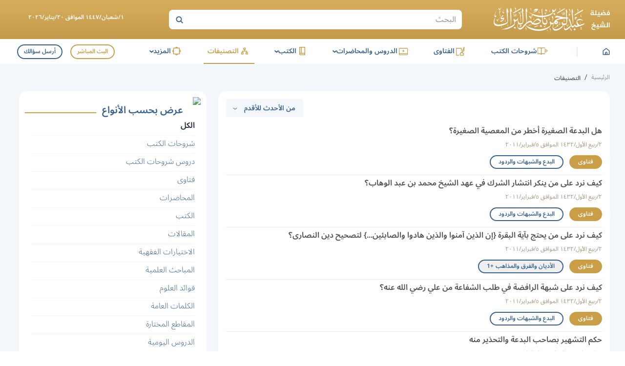

--- FILE ---
content_type: text/html; charset=utf-8
request_url: https://sh-albarrak.com/categories/all?category=27&page=4
body_size: 13134
content:
<!DOCTYPE html><html lang="ar" dir="rtl"><head><meta charSet="utf-8" data-next-head=""/><meta name="viewport" content="width=device-width" data-next-head=""/><link rel="icon" type="image/x-icon" sizes="32x32" href="/favicon.ico" data-next-head=""/><title data-next-head="">التصنيفات - الموقع الرسمي لـفضيلة الشيخ عبدالرحمن ناصر البراك</title><meta name="robots" content="noindex, follow" data-next-head=""/><meta property="og:image" content="/images/cover-alb.jpeg" data-next-head=""/><meta property="og:title" content="التصنيفات - الموقع الرسمي لـفضيلة الشيخ عبدالرحمن ناصر البراك" data-next-head=""/><meta property="og:site_name" content="الموقع الرسمي لـفضيلة الشيخ عبدالرحمن ناصر البراك" data-next-head=""/><meta property="og:type" content="website" data-next-head=""/><meta property="og:url" content="https://sh-albarrak.com/categories/all?category=27&amp;page=4" data-next-head=""/><meta property="og:description" content="التصنيفات" data-next-head=""/><meta name="description" content="التصنيفات" data-next-head=""/><meta name="twitter:description" content="التصنيفات" data-next-head=""/><meta name="twitter:image" content="/images/cover-alb.jpeg" data-next-head=""/><meta name="twitter:title" content="التصنيفات - الموقع الرسمي لـفضيلة الشيخ عبدالرحمن ناصر البراك" data-next-head=""/><meta name="twitter:site" content="@sh_barrak" data-next-head=""/><meta name="theme-color" content="#C99E47" data-next-head=""/><link rel="preload" as="font" type="font/woff2" href="/_next/static/media/noto-sans-arabic-symbols-wght-normal.18c2bbbc.woff2" crossorigin="anonymous"/><link rel="preload" as="font" type="font/woff2" href="/_next/static/media/noto-sans-arabic-latin-wght-normal.4c61e176.woff2" crossorigin="anonymous"/><link rel="preload" as="font" type="font/woff2" href="/_next/static/media/noto-sans-arabic-arabic-wght-normal.655cdb0d.woff2" crossorigin="anonymous"/><link data-next-font="size-adjust" rel="preconnect" href="/" crossorigin="anonymous"/><link rel="preload" href="/_next/static/chunks/059b1fdd9c4dfb39.css" as="style"/><link rel="stylesheet" href="/_next/static/chunks/059b1fdd9c4dfb39.css" data-n-g=""/><noscript data-n-css=""></noscript><script src="/_next/static/chunks/e498f29ef22bb9b5.js" defer=""></script><script src="/_next/static/chunks/9d33274b2ff3f8c7.js" defer=""></script><script src="/_next/static/chunks/0fd53d29af0f4f8f.js" defer=""></script><script src="/_next/static/chunks/d4c782e9887cfa62.js" defer=""></script><script src="/_next/static/chunks/65170d62faaed9e2.js" defer=""></script><script src="/_next/static/chunks/turbopack-ac0eabc7c39875c1.js" defer=""></script><script src="/_next/static/chunks/39c58086d41e8820.js" defer=""></script><script src="/_next/static/chunks/bf3e7c0ddd99e2d4.js" defer=""></script><script src="/_next/static/chunks/4aaf4c6365448f7f.js" defer=""></script><script src="/_next/static/chunks/e8561138b60948af.js" defer=""></script><script src="/_next/static/chunks/14d634eefefa55df.js" defer=""></script><script src="/_next/static/chunks/7c1a9dc8298e0889.js" defer=""></script><script src="/_next/static/chunks/turbopack-9717919e0cab1097.js" defer=""></script><script src="/_next/static/5L6tatxjCnUzpQSLHcRts/_ssgManifest.js" defer=""></script><script src="/_next/static/5L6tatxjCnUzpQSLHcRts/_buildManifest.js" defer=""></script></head><body class="scroll-smooth"><noscript><iframe data-name="google-tag-manager" src="https://www.googletagmanager.com/ns.html?id=GTM-W66N2JZ" height="0" width="0" style="display:none;visibility:hidden"></iframe></noscript><div id="__next"><div class="font-primary font-light"><div class="drawer"><input id="app-sidebar" type="checkbox" class="drawer-toggle"/><div class="drawer-content flex flex-col"><div class="gradient-gold sticky top-0 md:block hidden z-30"><div class="container py-1 flex justify-between items-center relative"><a data-sut="d-albarrak-logo" aria-label="الصفحة الرئيسية" href="/"><picture><source media="(max-width: 1239px)" srcSet="/_next/static/media/logo-gold.fdd7f3aa.svg"/><source media="(min-width: 1240px)" srcSet="/_next/static/media/logo.490d3318.svg"/><img src="/_next/static/media/logo-gold.fdd7f3aa.svg" class="max-w-[150px] xxs:max-w-[200px] md:max-w-[300px]" alt="" width="238" height="50" decoding="async" style="color:transparent"/></picture></a><div data-sut="desktop-search" class="max-w-[600px] flex-1"><div class="flex-1 search-header"><form data-sut="search-form" action="/search" method="GET"><input type="search" aria-label="البحث" placeholder="البحث" name="q"/><button type="submit" value="OK" aria-label="بحث"><svg width="18" height="18" viewBox="0 0 18 18" fill="transparent"><path d="M12.3555 12.3556L16.3555 16.3556" stroke="currentColor" stroke-width="2"></path><circle cx="8.43795" cy="8.43799" r="4.96653" transform="rotate(-45 8.43795 8.43799)" stroke="currentColor" stroke-width="2"></circle></svg></button></form></div></div><div class="max-w-[250px] flex-1 text-center px-1"><div class="text-xs mb-1 font-semibold text-white" data-sut="full-day-today">١/شعبان/١٤٤٧ الموافق ٢٠/يناير/٢٠٢٦</div></div></div></div><header class="header hidden md:flex bg-white z-20 no-print"><div class="box-shadow container w-full hidden md:flex justify-between items-center"><div class="flex items-center justify-between flex-1 max-w-[950px]" data-sut="d-main-menu" itemScope="" itemType="http://www.schema.org/SiteNavigationElement"><div class="flex items-center justify-center"><a class="flex" aria-label="الصفحة الرئيسية" href="/"><img alt="logo" loading="lazy" width="15" height="15" decoding="async" data-nimg="1" class="" style="color:transparent" src="/_next/static/media/home-blue.0439ad71.svg"/></a></div><div class="bg-primaryLight2 mx-3 w-xxs h-[20px]"></div><div itemProp="name"><a class="nav-item mb-0 nav-item-active" data-sut="" itemProp="url" href="/books-explanations"><div class="flex"><img alt="logo" loading="lazy" width="24" height="24" decoding="async" data-nimg="1" class="" style="color:transparent" src="/_next/static/media/Books-Explanation-gold.aff2cb75.svg"/></div>شروحات الكتب</a></div><div itemProp="name"><a class="nav-item mb-0 nav-item-active" data-sut="" itemProp="url" href="/fatwas"><div class="flex"><img alt="logo" loading="lazy" width="24" height="24" decoding="async" data-nimg="1" class="" style="color:transparent" src="/_next/static/media/Fatwa-gold.0cf63f8e.svg"/></div>الفتاوى</a></div><div data-sut="d-lecture-dp" class="group relative inline-flex justify-center rounded"><div role="button" tabindex="0" class="hover:cursor-text nav-item nav-item-active" data-sut="" itemProp="name"><div class="flex"><img alt="logo" loading="lazy" width="24" height="24" decoding="async" data-nimg="1" class="" style="color:transparent" src="/_next/static/media/Lectures-gold.98f242a6.svg"/></div>الدروس والمحاضرات<span class="rotate-90 leading-0 text-xl">‹</span></div><div class="dropdown-menu-h min-w-[200px] inset-x-0"><ul class="my-1 relative z-10"><li itemProp="name" class=""><a itemProp="url" class="hover:text-secondary font-normal text-primary pr-3 my-2 transition" href="/daily-lessons">الدروس اليومية</a></li><li itemProp="name" class=""><a itemProp="url" class="hover:text-secondary font-normal text-primary pr-3 my-2 transition" href="/lectures">المحاضرات</a></li><li itemProp="name" class=""><a itemProp="url" class="hover:text-secondary font-normal text-primary pr-3 my-2 transition" href="/public-speeches">الكلمات العامة</a></li></ul><img alt="zh" loading="lazy" width="170" height="370" decoding="async" data-nimg="1" class="rotate-[117deg] absolute z-0 bottom-[-195px] left-0" style="color:transparent" srcSet="/_next/image?url=%2F_next%2Fstatic%2Fmedia%2FbigZh.f8eea01e.png&amp;w=256&amp;q=75 1x, /_next/image?url=%2F_next%2Fstatic%2Fmedia%2FbigZh.f8eea01e.png&amp;w=384&amp;q=75 2x" src="/_next/image?url=%2F_next%2Fstatic%2Fmedia%2FbigZh.f8eea01e.png&amp;w=384&amp;q=75"/></div></div><div data-sut="d-lecture-dp" class="group relative inline-flex justify-center rounded"><div role="button" tabindex="0" class="hover:cursor-text nav-item nav-item-active" data-sut="" itemProp="name"><div class="flex"><img alt="logo" loading="lazy" width="24" height="24" decoding="async" data-nimg="1" class="" style="color:transparent" src="/_next/static/media/Books-gold.4ef4a7cf.svg"/></div>الكتب<span class="rotate-90 leading-0 text-xl">‹</span></div><div class="dropdown-menu-h min-w-[200px] inset-x-0"><ul class="my-1 relative z-10"><li itemProp="name" class=""><a itemProp="url" class="hover:text-secondary font-normal text-primary pr-3 my-2 transition" href="/books">الكتب النصية</a></li><li itemProp="name" class=""><a itemProp="url" class="hover:text-secondary font-normal text-primary pr-3 my-2 transition" href="/audio-books">الكتب الصوتية</a></li></ul><img alt="zh" loading="lazy" width="170" height="370" decoding="async" data-nimg="1" class="rotate-[117deg] absolute z-0 bottom-[-195px] left-0" style="color:transparent" srcSet="/_next/image?url=%2F_next%2Fstatic%2Fmedia%2FbigZh.f8eea01e.png&amp;w=256&amp;q=75 1x, /_next/image?url=%2F_next%2Fstatic%2Fmedia%2FbigZh.f8eea01e.png&amp;w=384&amp;q=75 2x" src="/_next/image?url=%2F_next%2Fstatic%2Fmedia%2FbigZh.f8eea01e.png&amp;w=384&amp;q=75"/></div></div><div itemProp="name"><a class="nav-item mb-0 text-secondary border-secondary" data-sut="" itemProp="url" href="/categories/all"><div class="flex"><img alt="logo" loading="lazy" width="24" height="24" decoding="async" data-nimg="1" class="" style="color:transparent" src="/_next/static/media/Categories-gold.24ab12b7.svg"/></div>التصنيفات</a></div><div data-sut="d-more-dp" class="group relative inline-flex justify-center rounded"><div role="button" tabindex="0" class="hover:cursor-text nav-item nav-item-active" data-sut="" itemProp="name"><div class="flex"><img alt="logo" loading="lazy" width="24" height="24" decoding="async" data-nimg="1" class="" style="color:transparent" src="/_next/static/media/more-gold.c8e63016.svg"/></div>المزيد<span class="rotate-90 leading-0 text-xl">‹</span></div><div class="dropdown-menu-h min-w-[340px] right-0"><div class="grid grid-cols-2 gap-2 p-3"><div><div class=""><p class="text-secondary font-semibold border-b border-primaryLight2 mb-1 text-sm py-1"><span class="pl-1 text-xxs">■</span>المباحث والإختيارات</p><ul class=" relative z-10"><li itemProp="name" class="text-sm"><a itemProp="url" class="hover:text-secondary font-normal text-primary  my-2 transition" href="/scientific-researches">مباحث علمية</a></li><li itemProp="name" class="text-sm"><a itemProp="url" class="hover:text-secondary font-normal text-primary  my-2 transition" href="/fiqhi-selections">اختيارات فقهية</a></li></ul></div><div class=""><p class="text-secondary font-semibold border-b border-primaryLight2 mb-1 text-sm py-1"><span class="pl-1 text-xxs">■</span>المختارات</p><ul class=" relative z-10"><li itemProp="name" class="text-sm"><a itemProp="url" class="hover:text-secondary font-normal text-primary  my-2 transition" href="/selected-videos">مقاطع مختارة</a></li><li itemProp="name" class="text-sm"><a itemProp="url" class="hover:text-secondary font-normal text-primary  my-2 transition" href="/articles">المقالات</a></li><li itemProp="name" class="text-sm"><a itemProp="url" class="hover:text-secondary font-normal text-primary  my-2 transition" href="/science-benefits">فوائد العلوم</a></li></ul></div></div><div><div class=""><p class="text-secondary font-semibold border-b border-primaryLight2 mb-1 text-sm py-1"><span class="pl-1 text-xxs">■</span>مع الشيخ</p><ul class=" relative z-10"><li itemProp="name" class="text-sm"><a itemProp="url" class="hover:text-secondary font-normal text-primary  my-2 transition" href="/about">سيرة الشيخ</a></li><li itemProp="name" class="text-sm"><a itemProp="url" class="hover:text-secondary font-normal text-primary  my-2 transition" href="/lessons-list">المناشط</a></li><li itemProp="name" class="text-sm"><a itemProp="url" class="hover:text-secondary font-normal text-primary  my-2 transition" href="/live">البث المباشر</a></li><li itemProp="name" class="text-sm"><a itemProp="url" class="hover:text-secondary font-normal text-primary  my-2 transition" href="/ask-question">اسأل الشيخ</a></li><li itemProp="name" class="text-sm"><a itemProp="url" class="hover:text-secondary font-normal text-primary  my-2 transition" href="/recitations">تلاوات الشيخ</a></li></ul></div></div></div><img alt="zh" loading="lazy" width="170" height="370" decoding="async" data-nimg="1" class="rotate-[117deg] absolute z-0 bottom-[-170px] left-0" style="color:transparent" srcSet="/_next/image?url=%2F_next%2Fstatic%2Fmedia%2FbigZh.f8eea01e.png&amp;w=256&amp;q=75 1x, /_next/image?url=%2F_next%2Fstatic%2Fmedia%2FbigZh.f8eea01e.png&amp;w=384&amp;q=75 2x" src="/_next/image?url=%2F_next%2Fstatic%2Fmedia%2FbigZh.f8eea01e.png&amp;w=384&amp;q=75"/></div></div></div><div class="flex" data-sut="d-live-ask"><a data-sut="live-link" class="px-2 py-xs hover:bg-secondary hover:text-white font-semibold text-secondary border-2 border-secondary items-center justify-center transition mx-2 my-xs text-xs rounded-full" href="/live">البث المباشر</a><a class="m-xs border-primary border-2 font-semibold hover:bg-primary transition hover:text-white text-primary text-xs px-2 py-xs items-center rounded-full" href="/ask-question">أرسل سؤالك</a></div></div></header><div class="bg-white sticky top-0 md:hidden flex z-20 no-print"><div class="w-full"><div class="flex-col justify-between md:hidden flex"><div class="header relative"><div class="container flex items-center w-full justify-between py-1"><label tabindex="0" class="w-40 h-40 text-primary rounded-full flex items-center justify-center text-xl hover:bg-lightBlue mr-xs py-xs" data-sut="sidebar-menu" aria-label="افتح القائمة الجانبية" for="app-sidebar">☰</label><div class="flex-1 flex items-center justify-center"><a class="flex" aria-label="الصفحة الرئيسية" data-sut="m-albarrak-logo" href="/"><picture><source media="(max-width: 1239px)" srcSet="/_next/static/media/logo-gold.fdd7f3aa.svg"/><source media="(min-width: 1240px)" srcSet="/_next/static/media/logo.490d3318.svg"/><img src="/_next/static/media/logo-gold.fdd7f3aa.svg" class="max-w-[150px] xxs:max-w-[200px] md:max-w-[300px]" alt="" width="238" height="50" decoding="async" style="color:transparent"/></picture></a></div><button type="button" data-sut="search-show" aria-label="ابحث" class="w-[34px] h-[34px]"><span class="hover:bg-lightBlue leading-0 rounded-full flex p-1"><img alt="info" loading="lazy" width="18" height="18" decoding="async" data-nimg="1" class="" style="color:transparent" srcSet="/_next/image?url=%2F_next%2Fstatic%2Fmedia%2Fsearch.aa70af4c.png&amp;w=32&amp;q=75 1x, /_next/image?url=%2F_next%2Fstatic%2Fmedia%2Fsearch.aa70af4c.png&amp;w=48&amp;q=75 2x" src="/_next/image?url=%2F_next%2Fstatic%2Fmedia%2Fsearch.aa70af4c.png&amp;w=48&amp;q=75"/></span></button><div data-sut="laptop-live-ask" class="items-center sm:flex hidden"><a data-sut="live-link" class="px-2 py-xs hover:bg-secondary hover:text-white font-semibold text-secondary border-2 border-secondary items-center justify-center transition mx-2 my-xs text-xs rounded-full" href="/live">البث المباشر</a><a class="m-xs border-primary border-2 font-semibold hover:bg-primary transition hover:text-white text-primary text-xs px-2 py-xs items-center rounded-full" href="/ask-question">أرسل سؤالك</a></div></div><div data-sut="mobile-search" class="transition-all ease-in-out max-h-0 p-0"></div></div></div></div></div><div class="w-full md:min-h-[calc(100vh-294px)] sm:min-h-[calc(100vh-396px)] min-h-[calc(100vh-376px)] "><div class="bg-lightBlue py-3"><nav class="flex items-baseline no-print breadcrumb"><ul class="container flex items-center flex-wrap" data-sut="breadcrumb"><a class="pl-1 text-breadcrumb whitespace-nowrap text-xs hover:text-secondary hover:underline" data-sut="home" href="/">الرئيسية</a><li><span class="pl-1">/</span><span data-sut="label" class="pl-1 text-breadcrumb text-xs font-semibold">التصنيفات</span></li></ul></nav></div><div class="container flex sm:flex-row flex-col-reverse justify-between w-full"><div data-sut="main" class="sm:w-[calc(100%-416px)]"><div class="bg-white relative mb-3 p-3 rounded-2xl"><div class="flex flex-wrap undefined justify-between sm:justify-end"><div class="sm:mx-w-[160px] flex flex-1"><div data-sut="order-component" class="group order-list"><div class="order-btn"><span class="mx-1 font-semibold whitespace-nowrap" data-sut="desc">من الأحدث للأقدم</span><span class="rotate-90 group-hover:rotate-270 leading-0 text-xl mx-1">‹</span></div><div class="dropdown-menu"><button type="button" class="hidden " data-sut="option-desc"><span class="mx-1">من الأحدث للأقدم</span><span class="filter-arrow rotate-270">«</span></button><button type="button" class="filter-item" data-sut="option-asc"><span class="mx-1">من الأقدم للأحدث</span><span class="filter-arrow rotate-90">«</span></button></div></div></div><button type="button" data-sut="filter-button" class="sm:hidden xs:w-[48%] xxs:w-[40%] w-[30%] mr-2 flex justify-center items-center py-1 rounded-md bg-lightBlue text-primary font-semibold hover:opacity-75"><span class="text-sm mr-1">فلترة</span></button></div><div data-sut="all"><div data-sut="infinity-scroll"><ul class="mt-2"><li data-sut="list-item" class="b-border-main last:border-0 text-right flex flex-col items-start py-xs w-full has-tags" data-sut-release-date="٢/ربيع الأول/١٤٣٢ الموافق ٥/فبراير/٢٠١١"><div class="w-full"><a class="flex pl-2 mb-1 transition post-title" data-sut="post-title" aria-label="هل البدعة الصغيرة أخطر من المعصية الصغيرة؟" href="/fatwas/35773">هل البدعة الصغيرة أخطر من المعصية الصغيرة؟</a></div><div class="flex justify-between mb-1 items-center w-full post-date"><span data-sut="post-date" data-sut-release-date="٢/ربيع الأول/١٤٣٢ الموافق ٥/فبراير/٢٠١١" class="post-date">٢/ربيع الأول/١٤٣٢ الموافق ٥/فبراير/٢٠١١</span></div><div class="flex flex-wrap mt-xs"><a data-sut="post-type" class="tag-style post-type" href="/fatwas">فتاوى</a><a aria-label="البدع والشبهات والردود" title="البدع والشبهات والردود" class="tag-style post-topic" data-sut="post-topic-category" href="/fatwas?category=27">البدع والشبهات والردود</a></div></li><li data-sut="list-item" class="b-border-main last:border-0 text-right flex flex-col items-start py-xs w-full has-tags" data-sut-release-date="٢/ربيع الأول/١٤٣٢ الموافق ٥/فبراير/٢٠١١"><div class="w-full"><a class="flex pl-2 mb-1 transition post-title" data-sut="post-title" aria-label="كيف نرد على من ينكر انتشار الشرك في عهد الشيخ محمد بن عبد الوهاب؟" href="/fatwas/35772">كيف نرد على من ينكر انتشار الشرك في عهد الشيخ محمد بن عبد الوهاب؟</a></div><div class="flex justify-between mb-1 items-center w-full post-date"><span data-sut="post-date" data-sut-release-date="٢/ربيع الأول/١٤٣٢ الموافق ٥/فبراير/٢٠١١" class="post-date">٢/ربيع الأول/١٤٣٢ الموافق ٥/فبراير/٢٠١١</span></div><div class="flex flex-wrap mt-xs"><a data-sut="post-type" class="tag-style post-type" href="/fatwas">فتاوى</a><a aria-label="البدع والشبهات والردود" title="البدع والشبهات والردود" class="tag-style post-topic" data-sut="post-topic-category" href="/fatwas?category=27">البدع والشبهات والردود</a></div></li><li data-sut="list-item" class="b-border-main last:border-0 text-right flex flex-col items-start py-xs w-full has-tags" data-sut-release-date="٢/ربيع الأول/١٤٣٢ الموافق ٥/فبراير/٢٠١١"><div class="w-full"><a class="flex pl-2 mb-1 transition post-title" data-sut="post-title" aria-label="كيف نرد على من يحتج بآية البقرة {إن الذين آمنوا والذين هادوا والصابئين...} لتصحيح دين النصارى؟" href="/fatwas/35759">كيف نرد على من يحتج بآية البقرة {إن الذين آمنوا والذين هادوا والصابئين...} لتصحيح دين النصارى؟</a></div><div class="flex justify-between mb-1 items-center w-full post-date"><span data-sut="post-date" data-sut-release-date="٢/ربيع الأول/١٤٣٢ الموافق ٥/فبراير/٢٠١١" class="post-date">٢/ربيع الأول/١٤٣٢ الموافق ٥/فبراير/٢٠١١</span></div><div class="flex flex-wrap mt-xs"><a data-sut="post-type" class="tag-style post-type" href="/fatwas">فتاوى</a><button class="tag-style post-topic"><span class="truncate max-w-[125px]">الأديان والفرق والمذاهب</span><span class="mr-xs">+<!-- -->1</span></button></div></li><li data-sut="list-item" class="b-border-main last:border-0 text-right flex flex-col items-start py-xs w-full has-tags" data-sut-release-date="٢/ربيع الأول/١٤٣٢ الموافق ٥/فبراير/٢٠١١"><div class="w-full"><a class="flex pl-2 mb-1 transition post-title" data-sut="post-title" aria-label="كيف نرد على شبهة الرافضة في طلب الشفاعة من علي رضي الله عنه؟" href="/fatwas/35757">كيف نرد على شبهة الرافضة في طلب الشفاعة من علي رضي الله عنه؟</a></div><div class="flex justify-between mb-1 items-center w-full post-date"><span data-sut="post-date" data-sut-release-date="٢/ربيع الأول/١٤٣٢ الموافق ٥/فبراير/٢٠١١" class="post-date">٢/ربيع الأول/١٤٣٢ الموافق ٥/فبراير/٢٠١١</span></div><div class="flex flex-wrap mt-xs"><a data-sut="post-type" class="tag-style post-type" href="/fatwas">فتاوى</a><a aria-label="البدع والشبهات والردود" title="البدع والشبهات والردود" class="tag-style post-topic" data-sut="post-topic-category" href="/fatwas?category=27">البدع والشبهات والردود</a></div></li><li data-sut="list-item" class="b-border-main last:border-0 text-right flex flex-col items-start py-xs w-full has-tags" data-sut-release-date="٢٦/صفر/١٤٣٢ الموافق ٣٠/يناير/٢٠١١"><div class="w-full"><a class="flex pl-2 mb-1 transition post-title" data-sut="post-title" aria-label="حكم التشهير بصاحب البدعة والتحذير منه" href="/fatwas/35627">حكم التشهير بصاحب البدعة والتحذير منه</a></div><div class="flex justify-between mb-1 items-center w-full post-date"><span data-sut="post-date" data-sut-release-date="٢٦/صفر/١٤٣٢ الموافق ٣٠/يناير/٢٠١١" class="post-date">٢٦/صفر/١٤٣٢ الموافق ٣٠/يناير/٢٠١١</span></div><div class="flex flex-wrap mt-xs"><a data-sut="post-type" class="tag-style post-type" href="/fatwas">فتاوى</a><a aria-label="البدع والشبهات والردود" title="البدع والشبهات والردود" class="tag-style post-topic" data-sut="post-topic-category" href="/fatwas?category=27">البدع والشبهات والردود</a></div></li><li data-sut="list-item" class="b-border-main last:border-0 text-right flex flex-col items-start py-xs w-full has-tags" data-sut-release-date="٢٥/صفر/١٤٣٢ الموافق ٢٩/يناير/٢٠١١"><div class="w-full"><a class="flex pl-2 mb-1 transition post-title" data-sut="post-title" aria-label="هل الدعوة إلى التوحيد ونبذ البدع تسبب فتنة؟" href="/fatwas/35610">هل الدعوة إلى التوحيد ونبذ البدع تسبب فتنة؟</a></div><div class="flex justify-between mb-1 items-center w-full post-date"><span data-sut="post-date" data-sut-release-date="٢٥/صفر/١٤٣٢ الموافق ٢٩/يناير/٢٠١١" class="post-date">٢٥/صفر/١٤٣٢ الموافق ٢٩/يناير/٢٠١١</span></div><div class="flex flex-wrap mt-xs"><a data-sut="post-type" class="tag-style post-type" href="/fatwas">فتاوى</a><a aria-label="البدع والشبهات والردود" title="البدع والشبهات والردود" class="tag-style post-topic" data-sut="post-topic-category" href="/fatwas?category=27">البدع والشبهات والردود</a></div></li><li data-sut="list-item" class="b-border-main last:border-0 text-right flex flex-col items-start py-xs w-full has-tags" data-sut-release-date="١٦/محرم/١٤٣٢ الموافق ٢٢/ديسمبر/٢٠١٠"><div class="w-full"><a class="flex pl-2 mb-1 transition post-title" data-sut="post-title" aria-label="الرد على من سوغ المعصية بتأول الآمر" href="/fatwas/35391">الرد على من سوغ المعصية بتأول الآمر</a></div><div class="flex justify-between mb-1 items-center w-full post-date"><span data-sut="post-date" data-sut-release-date="١٦/محرم/١٤٣٢ الموافق ٢٢/ديسمبر/٢٠١٠" class="post-date">١٦/محرم/١٤٣٢ الموافق ٢٢/ديسمبر/٢٠١٠</span></div><div class="flex flex-wrap mt-xs"><a data-sut="post-type" class="tag-style post-type" href="/fatwas">فتاوى</a><a aria-label="البدع والشبهات والردود" title="البدع والشبهات والردود" class="tag-style post-topic" data-sut="post-topic-category" href="/fatwas?category=27">البدع والشبهات والردود</a></div></li><li data-sut="list-item" class="b-border-main last:border-0 text-right flex flex-col items-start py-xs w-full has-tags" data-sut-release-date="٣/شعبان/١٤٤٢ الموافق ١٦/مارس/٢٠٢١"><div class="w-full"><a class="flex pl-2 mb-1 transition post-title" data-sut="post-title" aria-label="هل تتشابه شبهات الكفار المعاصرين مع من سبقهم؟" href="/fatwas/34859">هل تتشابه شبهات الكفار المعاصرين مع من سبقهم؟</a></div><div class="flex justify-between mb-1 items-center w-full post-date"><span data-sut="post-date" data-sut-release-date="٣/شعبان/١٤٤٢ الموافق ١٦/مارس/٢٠٢١" class="post-date">٣/شعبان/١٤٤٢ الموافق ١٦/مارس/٢٠٢١</span></div><div class="flex flex-wrap mt-xs"><a data-sut="post-type" class="tag-style post-type" href="/fatwas">فتاوى</a><a aria-label="البدع والشبهات والردود" title="البدع والشبهات والردود" class="tag-style post-topic" data-sut="post-topic-category" href="/fatwas?category=27">البدع والشبهات والردود</a></div></li><li data-sut="list-item" class="b-border-main last:border-0 text-right flex flex-col items-start py-xs w-full has-tags" data-sut-release-date="٢٤/رجب/١٤٤٠ الموافق ٣١/مارس/٢٠١٩"><div class="w-full"><a class="flex pl-2 mb-1 transition post-title" data-sut="post-title" aria-label="كيف يُرد على من يتهم أهل السنة بعدم حب النبي صلى الله عليه وسلم؟" href="/fatwas/34683">كيف يُرد على من يتهم أهل السنة بعدم حب النبي صلى الله عليه وسلم؟</a></div><div class="flex justify-between mb-1 items-center w-full post-date"><span data-sut="post-date" data-sut-release-date="٢٤/رجب/١٤٤٠ الموافق ٣١/مارس/٢٠١٩" class="post-date">٢٤/رجب/١٤٤٠ الموافق ٣١/مارس/٢٠١٩</span></div><div class="flex flex-wrap mt-xs"><a data-sut="post-type" class="tag-style post-type" href="/fatwas">فتاوى</a><a aria-label="البدع والشبهات والردود" title="البدع والشبهات والردود" class="tag-style post-topic" data-sut="post-topic-category" href="/fatwas?category=27">البدع والشبهات والردود</a></div></li><li data-sut="list-item" class="b-border-main last:border-0 text-right flex flex-col items-start py-xs w-full has-tags" data-sut-release-date="٢٣/رجب/١٤٤٢ الموافق ٧/مارس/٢٠٢١"><div class="w-full"><a class="flex pl-2 mb-1 transition post-title" data-sut="post-title" aria-label="هل الغلو في مدح النبي صلى الله عليه وسلم يقتصر على دعوى الألوهية؟" href="/fatwas/34661">هل الغلو في مدح النبي صلى الله عليه وسلم يقتصر على دعوى الألوهية؟</a></div><div class="flex justify-between mb-1 items-center w-full post-date"><span data-sut="post-date" data-sut-release-date="٢٣/رجب/١٤٤٢ الموافق ٧/مارس/٢٠٢١" class="post-date">٢٣/رجب/١٤٤٢ الموافق ٧/مارس/٢٠٢١</span></div><div class="flex flex-wrap mt-xs"><a data-sut="post-type" class="tag-style post-type" href="/fatwas">فتاوى</a><a aria-label="البدع والشبهات والردود" title="البدع والشبهات والردود" class="tag-style post-topic" data-sut="post-topic-category" href="/fatwas?category=27">البدع والشبهات والردود</a></div></li></ul><div class="w-full flex justify-center items-center"><a data-sut="load-more" class="bg-primary hover:bg-primaryDark rounded-full px-4 py-1 text-white flex justify-center" href="/categories/all?category=27&amp;order=undefined&amp;after=YXJyYXljb25uZWN0aW9uOjEwOTI3OQ==">تحميل المزيد</a></div></div></div></div></div><div class="sm:mr-3  sm:px-1 sm:w-[400px] sm:flex flex-col hidden"><div class="side-left-block " data-sut="content-type-sideLeft"><div class="flex items-baseline "><img alt="icon" loading="lazy" width="28" height="30" decoding="async" data-nimg="1" style="color:transparent" srcSet="/_next/image?url=%2F_next%2Fstatic%2Fmedia%2Fglobal2%40.3015d00d.png&amp;w=32&amp;q=75 1x, /_next/image?url=%2F_next%2Fstatic%2Fmedia%2Fglobal2%40.3015d00d.png&amp;w=64&amp;q=75 2x" src="/_next/image?url=%2F_next%2Fstatic%2Fmedia%2Fglobal2%40.3015d00d.png&amp;w=64&amp;q=75"/><p class="h-home text-primary font-semibold xs:text-xl mr-1">عرض بحسب الأنواع</p><hr class="h-xxs bg-secondary mr-2 flex-1 border-0 "/></div><ul data-sut="types-filter" class="mx-2"><li><a data-sut="all" class="flex items-center pb-1 border-b border-lightBlue  my-xs hover:text-secondary
                font-semibold" href="/categories/all?category=27"><span class="flex-1">الكل</span></a></li><li><a data-sut="books-explanations" class="flex items-center pb-1 border-b border-lightBlue  my-xs hover:text-secondary
                text-primary" href="/categories/books-explanations?category=27"><span class="flex-1">شروحات الكتب</span></a></li><li><a data-sut="books-explanations-lessons" class="flex items-center pb-1 border-b border-lightBlue  my-xs hover:text-secondary
                text-primary" href="/categories/books-explanations-lessons?category=27"><span class="flex-1">دروس شروحات الكتب</span></a></li><li><a data-sut="fatwas" class="flex items-center pb-1 border-b border-lightBlue  my-xs hover:text-secondary
                text-primary" href="/categories/fatwas?category=27"><span class="flex-1">فتاوى</span></a></li><li><a data-sut="lectures" class="flex items-center pb-1 border-b border-lightBlue  my-xs hover:text-secondary
                text-primary" href="/categories/lectures?category=27"><span class="flex-1">المحاضرات</span></a></li><li><a data-sut="books" class="flex items-center pb-1 border-b border-lightBlue  my-xs hover:text-secondary
                text-primary" href="/categories/books?category=27"><span class="flex-1">الكتب</span></a></li><li><a data-sut="articles" class="flex items-center pb-1 border-b border-lightBlue  my-xs hover:text-secondary
                text-primary" href="/categories/articles?category=27"><span class="flex-1">المقالات</span></a></li><li><a data-sut="fiqhi-selections" class="flex items-center pb-1 border-b border-lightBlue  my-xs hover:text-secondary
                text-primary" href="/categories/fiqhi-selections?category=27"><span class="flex-1">الاختيارات الفقهية</span></a></li><li><a data-sut="scientific-researches" class="flex items-center pb-1 border-b border-lightBlue  my-xs hover:text-secondary
                text-primary" href="/categories/scientific-researches?category=27"><span class="flex-1">المباحث العلمية</span></a></li><li><a data-sut="science-benefits" class="flex items-center pb-1 border-b border-lightBlue  my-xs hover:text-secondary
                text-primary" href="/categories/science-benefits?category=27"><span class="flex-1">فوائد العلوم</span></a></li><li><a data-sut="public-speeches" class="flex items-center pb-1 border-b border-lightBlue  my-xs hover:text-secondary
                text-primary" href="/categories/public-speeches?category=27"><span class="flex-1">الكلمات العامة</span></a></li><li><a data-sut="selected-videos" class="flex items-center pb-1 border-b border-lightBlue  my-xs hover:text-secondary
                text-primary" href="/categories/selected-videos?category=27"><span class="flex-1">المقاطع المختارة</span></a></li><li><a data-sut="daily-lessons" class="flex items-center pb-1 border-b border-lightBlue  my-xs hover:text-secondary
                text-primary" href="/categories/daily-lessons?category=27"><span class="flex-1">الدروس اليومية</span></a></li></ul></div><div class="side-left-block"><div class="flex items-center "><img alt="list" loading="lazy" width="32" height="32" decoding="async" data-nimg="1" class="" style="color:transparent" srcSet="/_next/image?url=%2F_next%2Fstatic%2Fmedia%2FList.be00ef1d.png&amp;w=32&amp;q=75 1x, /_next/image?url=%2F_next%2Fstatic%2Fmedia%2FList.be00ef1d.png&amp;w=64&amp;q=75 2x" src="/_next/image?url=%2F_next%2Fstatic%2Fmedia%2FList.be00ef1d.png&amp;w=64&amp;q=75"/><p class="h-home text-primary font-semibold xs:text-xl mr-1">البحث في التصنيف</p><hr class="h-xxs bg-secondary mr-2 flex-1 border-0 mb-[10px] self-end"/></div><form class="flex bg-white rounded-full border hover:border-secondary my-2 relative" method="post"><button class="flex items-center outline-none cursor-pointer pr-1 border-0 text-primary" type="submit" value="OK" aria-label="بحث"><svg width="18" height="18" viewBox="0 0 18 18" fill="transparent"><path d="M12.3555 12.3556L16.3555 16.3556" stroke="currentColor" stroke-width="2"></path><circle cx="8.43795" cy="8.43799" r="4.96653" transform="rotate(-45 8.43795 8.43799)" stroke="currentColor" stroke-width="2"></circle></svg></button><div class="w-[90%]" role="combobox" aria-expanded="false" aria-haspopup="listbox" aria-labelledby="downshift-3944-label"><input aria-autocomplete="list" aria-labelledby="downshift-3944-label" autoComplete="off" id="downshift-3944-input" placeholder="البحث" class="w-full text-right p-1 outline-none border-0 rounded-full pl-2 max-h-5" value=""/><ul role="listbox" aria-labelledby="downshift-3944-label" id="downshift-3944-menu" class="z-[99999] absolute shadow-lg rounded-md max-h-[400px] overflow-x-auto right-0 left-0 top-[34px] "></ul></div></form></div><div class="side-left-block" data-sut="desktop-topic-categories"><div class="flex items-center "><img alt="list" loading="lazy" width="32" height="32" decoding="async" data-nimg="1" class="" style="color:transparent" srcSet="/_next/image?url=%2F_next%2Fstatic%2Fmedia%2FList.be00ef1d.png&amp;w=32&amp;q=75 1x, /_next/image?url=%2F_next%2Fstatic%2Fmedia%2FList.be00ef1d.png&amp;w=64&amp;q=75 2x" src="/_next/image?url=%2F_next%2Fstatic%2Fmedia%2FList.be00ef1d.png&amp;w=64&amp;q=75"/><p class="h-home text-primary font-semibold xs:text-xl mr-1">التصنيف الموضوعي</p><hr class="h-xxs bg-secondary mr-2 flex-1 border-0 mb-[10px] self-end"/></div><div class="taxonomy-container sidebar-taxonomy-tree font-normal w-full" data-sut="topics-categories"><div class="w-full"><section data-sut="taxonomy-item" class="border-b rounded-none
      w-full relative text-base  
      "><div class="collapse rounded-none  bg-transparent p-0 border-0 text-base "><input type="checkbox" class="min-h-0 p-1 pe-2 z-10" name="my-accordion-1"/><div class="taxonomy-content min-h-0 p-1 pe-2 collapse-title"><div class="flex items-center w-full"><a aria-label="القرآن وعلومه" class="taxonomy-title hover:text-primary p-0  flex-1 relative z-10 " data-sut="taxonomy-title" href="/categories/all?category=1">القرآن وعلومه</a><div class="w-5 relative"><span class="rotate-90 left-0 absolute leading-0 transition-transform text-2xl">‹</span></div></div></div><div class="collapse-content"><div class="children-box rounded"></div></div></div></section><section data-sut="taxonomy-item" class="border-b rounded-none
      w-full relative text-base  
      "><div class="collapse rounded-none  bg-transparent p-0 border-0 text-base "><input type="checkbox" class="min-h-0 p-1 pe-2 z-10" name="my-accordion-5"/><div class="taxonomy-content min-h-0 p-1 pe-2 collapse-title"><div class="flex items-center w-full"><a aria-label="الحديث وعلومه" class="taxonomy-title hover:text-primary p-0  flex-1 relative z-10 " data-sut="taxonomy-title" href="/categories/all?category=5">الحديث وعلومه</a><div class="w-5 relative"><span class="rotate-90 left-0 absolute leading-0 transition-transform text-2xl">‹</span></div></div></div><div class="collapse-content"><div class="children-box rounded"></div></div></div></section><section data-sut="taxonomy-item" class="border-b rounded-none
      w-full relative text-base  
      "><div class="collapse rounded-none  bg-transparent p-0 border-0 text-base "><input type="checkbox" class="min-h-0 p-1 pe-2 z-10" name="my-accordion-8"/><div class="taxonomy-content min-h-0 p-1 pe-2 collapse-title"><div class="flex items-center w-full"><a aria-label="العقيدة" class="taxonomy-title hover:text-primary p-0  flex-1 relative z-10 text-primary font-medium " data-sut="taxonomy-title" href="/categories/all?category=8">العقيدة</a><div class="w-5 relative"><span class="rotate-90 left-0 absolute leading-0 transition-transform text-2xl">‹</span></div></div></div><div class="collapse-content"><div class="children-box rounded"></div></div></div></section><section data-sut="taxonomy-item" class="border-b rounded-none
      w-full relative text-base  
      "><div class="collapse rounded-none  bg-transparent p-0 border-0 text-base "><input type="checkbox" class="min-h-0 p-1 pe-2 z-10" name="my-accordion-29"/><div class="taxonomy-content min-h-0 p-1 pe-2 collapse-title"><div class="flex items-center w-full"><a aria-label="الفقه وأصوله" class="taxonomy-title hover:text-primary p-0  flex-1 relative z-10 " data-sut="taxonomy-title" href="/categories/all?category=29">الفقه وأصوله</a><div class="w-5 relative"><span class="rotate-90 left-0 absolute leading-0 transition-transform text-2xl">‹</span></div></div></div><div class="collapse-content"><div class="children-box rounded"></div></div></div></section><section data-sut="taxonomy-item" class="border-b rounded-none
      w-full relative text-base  
      "><div class="collapse rounded-none  bg-transparent p-0 border-0 text-base "><input type="checkbox" class="min-h-0 p-1 pe-2 z-10" name="my-accordion-106"/><div class="taxonomy-content min-h-0 p-1 pe-2 collapse-title"><div class="flex items-center w-full"><a aria-label="السياسة الشرعية" class="taxonomy-title hover:text-primary p-0  flex-1 relative z-10 " data-sut="taxonomy-title" href="/categories/all?category=106">السياسة الشرعية</a><div class="w-5 relative"><span class="rotate-90 left-0 absolute leading-0 transition-transform text-2xl">‹</span></div></div></div><div class="collapse-content"><div class="children-box rounded"></div></div></div></section><section data-sut="taxonomy-item" class="border-b rounded-none
      w-full relative text-base  
      "><div class="collapse rounded-none  bg-transparent p-0 border-0 text-base "><input type="checkbox" class="min-h-0 p-1 pe-2 z-10" name="my-accordion-109"/><div class="taxonomy-content min-h-0 p-1 pe-2 collapse-title"><div class="flex items-center w-full"><a aria-label="الآداب والأخلاق والأذكار" class="taxonomy-title hover:text-primary p-0  flex-1 relative z-10 " data-sut="taxonomy-title" href="/categories/all?category=109">الآداب والأخلاق والأذكار</a><div class="w-5 relative"><span class="rotate-90 left-0 absolute leading-0 transition-transform text-2xl">‹</span></div></div></div><div class="collapse-content"><div class="children-box rounded"></div></div></div></section><section data-sut="taxonomy-item" class="border-b rounded-none
      w-full relative text-base  
      "><div class="collapse rounded-none  bg-transparent p-0 border-0 text-base "><input type="checkbox" class="min-h-0 p-1 pe-2 z-10" name="my-accordion-122"/><div class="taxonomy-content min-h-0 p-1 pe-2 collapse-title"><div class="flex items-center w-full"><a aria-label="الدعوة والتربية" class="taxonomy-title hover:text-primary p-0  flex-1 relative z-10 " data-sut="taxonomy-title" href="/categories/all?category=122">الدعوة والتربية</a><div class="w-5 relative"><span class="rotate-90 left-0 absolute leading-0 transition-transform text-2xl">‹</span></div></div></div><div class="collapse-content"><div class="children-box rounded"></div></div></div></section><section data-sut="taxonomy-item" class="border-b rounded-none
      w-full relative text-base  
      "><div class="collapse rounded-none  bg-transparent p-0 border-0 text-base "><input type="checkbox" class="min-h-0 p-1 pe-2 z-10" name="my-accordion-132"/><div class="taxonomy-content min-h-0 p-1 pe-2 collapse-title"><div class="flex items-center w-full"><a aria-label="السير والتواريخ والتراجم" class="taxonomy-title hover:text-primary p-0  flex-1 relative z-10 " data-sut="taxonomy-title" href="/categories/all?category=132">السير والتواريخ والتراجم</a><div class="w-5 relative"><span class="rotate-90 left-0 absolute leading-0 transition-transform text-2xl">‹</span></div></div></div><div class="collapse-content"><div class="children-box rounded"></div></div></div></section><section data-sut="taxonomy-item" class="border-b rounded-none
      w-full relative text-base   outline-none
      "><div class="collapse rounded-none  bg-transparent p-0 border-0 text-base  outline-none"><div class="taxonomy-content min-h-0 p-1 pe-2 "><div class="flex items-center w-full"><a aria-label="اللغة العربية وعلومها" class="taxonomy-title hover:text-primary p-0  flex-1 relative z-10 " data-sut="taxonomy-title" href="/categories/all?category=138">اللغة العربية وعلومها</a></div></div></div></section><section data-sut="taxonomy-item" class="border-b rounded-none
      w-full relative text-base  
      "><div class="collapse rounded-none  bg-transparent p-0 border-0 text-base "><input type="checkbox" class="min-h-0 p-1 pe-2 z-10" name="my-accordion-139"/><div class="taxonomy-content min-h-0 p-1 pe-2 collapse-title"><div class="flex items-center w-full"><a aria-label="النوازل المعاصرة" class="taxonomy-title hover:text-primary p-0  flex-1 relative z-10 " data-sut="taxonomy-title" href="/categories/all?category=139">النوازل المعاصرة</a><div class="w-5 relative"><span class="rotate-90 left-0 absolute leading-0 transition-transform text-2xl">‹</span></div></div></div><div class="collapse-content"><div class="children-box rounded"></div></div></div></section><section data-sut="taxonomy-item" class="border-b rounded-none
      w-full relative text-base   outline-none
      "><div class="collapse rounded-none  bg-transparent p-0 border-0 text-base  outline-none"><div class="taxonomy-content min-h-0 p-1 pe-2 "><div class="flex items-center w-full"><a aria-label="الثقافة الإسلامية" class="taxonomy-title hover:text-primary p-0  flex-1 relative z-10 " data-sut="taxonomy-title" href="/categories/all?category=145">الثقافة الإسلامية</a></div></div></div></section><section data-sut="taxonomy-item" class="border-b rounded-none
      w-full relative text-base   outline-none
      "><div class="collapse rounded-none  bg-transparent p-0 border-0 text-base  outline-none"><div class="taxonomy-content min-h-0 p-1 pe-2 "><div class="flex items-center w-full"><a aria-label="الاستشارات" class="taxonomy-title hover:text-primary p-0  flex-1 relative z-10 " data-sut="taxonomy-title" href="/categories/all?category=146">الاستشارات</a></div></div></div></section><section data-sut="taxonomy-item" class="border-b rounded-none
      w-full relative text-base   outline-none
      "><div class="collapse rounded-none  bg-transparent p-0 border-0 text-base  outline-none"><div class="taxonomy-content min-h-0 p-1 pe-2 "><div class="flex items-center w-full"><a aria-label="ردود وتعقيبات" class="taxonomy-title hover:text-primary p-0  flex-1 relative z-10 " data-sut="taxonomy-title" href="/categories/all?category=147">ردود وتعقيبات</a></div></div></div></section><section data-sut="taxonomy-item" class="border-b rounded-none
      w-full relative text-base   outline-none
      "><div class="collapse rounded-none  bg-transparent p-0 border-0 text-base  outline-none"><div class="taxonomy-content min-h-0 p-1 pe-2 "><div class="flex items-center w-full"><a aria-label="متفرقات" class="taxonomy-title hover:text-primary p-0  flex-1 relative z-10 " data-sut="taxonomy-title" href="/categories/all?category=148">متفرقات</a></div></div></div></section><section data-sut="taxonomy-item" class="border-b rounded-none
      w-full relative text-base   outline-none
      "><div class="collapse rounded-none  bg-transparent p-0 border-0 text-base  outline-none"><div class="taxonomy-content min-h-0 p-1 pe-2 "><div class="flex items-center w-full"><a aria-label="معارف عامة" class="taxonomy-title hover:text-primary p-0  flex-1 relative z-10 " data-sut="taxonomy-title" href="/categories/all?category=28788">معارف عامة</a></div></div></div></section><section data-sut="taxonomy-item" class="border-b rounded-none
      w-full relative text-base   outline-none
      "><div class="collapse rounded-none  bg-transparent p-0 border-0 text-base  outline-none"><div class="taxonomy-content min-h-0 p-1 pe-2 "><div class="flex items-center w-full"><a aria-label="صلاة الجمعة" class="taxonomy-title hover:text-primary p-0  flex-1 relative z-10 " data-sut="taxonomy-title" href="/categories/all?category=31819">صلاة الجمعة</a></div></div></div></section></div></div></div></div></div></div><button type="button" id="scrollToTopButton" aria-label="scroll to top" class="opacity-0 bg-lightBlue z-[999] text-primary fixed bottom-2 left-2 shadow w-5 h-5 rounded-full items-center justify-center flex transition-opacity duration-200"><span class="rotate-90 text-xl leading-0">›</span></button><footer class="bg-backgroundDark pb-3 w-full no-print"><div class="container flex flex-col md:flex-row md:justify-between justify-center md:items-start items-center py-4"><div class="font-semibold text-xs w-11/12 md:w-[250px] text-footerColor"><a aria-label="الصفحة الرئيسية" data-sut="logo-footer" href="/"><img alt="" loading="lazy" width="238" height="50" decoding="async" data-nimg="1" style="color:transparent" src="/_next/static/media/logo.490d3318.svg"/></a><p class="text-footerColor" data-sut="copyright">© <!-- -->2026<!-- --> م / <!-- -->1447<!-- --> هـ جميع الحقوق محفوظة <br/></p></div><div class="flex-1 w-11/12 mx-2"><p class="text-secondary font-semibold border-b-2 border-white py-2">روابط</p><ul class="flex flex-wrap my-2 items-center"><li><a class="transition duration-200 text-gray-300 font-semibold hover:border-b hover:text-secondary hover:border-secondary" href="/tos">الأحكام والشروط</a></li><li class="text-gray-300 mx-2 last:hidden">/</li><li><a class="transition duration-200 text-gray-300 font-semibold hover:border-b hover:text-secondary hover:border-secondary" href="/privacy-policy">سياسة الخصوصية</a></li><li class="text-gray-300 mx-2 last:hidden">/</li><li><a class="transition duration-200 text-gray-300 font-semibold hover:border-b hover:text-secondary hover:border-secondary" href="/contact-us">تواصل معنا</a></li><li class="text-gray-300 mx-2 last:hidden">/</li></ul></div><div class="w-11/12 md:w-[30%]"><p class="text-secondary font-semibold border-b-2 border-white py-2">تابعنا</p><div class="my-2 flex items-center menu-icons-footer" data-sut="social-media"><a href="https://www.youtube.com/channel/UCRak4oLi7Px1v_yPK-6jKfw?" class="mx-1 text-secondary transition hover:text-[#FF0000]" aria-label="youtube"><svg class="fill-current" version="1.1" xmlns="http://www.w3.org/2000/svg" width="24" height="24" viewBox="0 0 32 32"><title>youtube-play</title><path d="M12.696 20.429l8.643-4.464-8.643-4.518v8.982zM16 5.036c6.732 0 11.196 0.321 11.196 0.321 0.625 0.071 2 0.071 3.214 1.357 0 0 0.982 0.964 1.268 3.179 0.339 2.589 0.321 5.179 0.321 5.179v2.429s0.018 2.589-0.321 5.179c-0.286 2.196-1.268 3.179-1.268 3.179-1.214 1.268-2.589 1.268-3.214 1.339 0 0-4.464 0.339-11.196 0.339v0c-8.321-0.071-10.875-0.321-10.875-0.321-0.714-0.125-2.321-0.089-3.536-1.357 0 0-0.982-0.982-1.268-3.179-0.339-2.589-0.321-5.179-0.321-5.179v-2.429s-0.018-2.589 0.321-5.179c0.286-2.214 1.268-3.179 1.268-3.179 1.214-1.286 2.589-1.286 3.214-1.357 0 0 4.464-0.321 11.196-0.321v0z"></path></svg></a><a href="https://www.facebook.com/210365005641555" class="mx-1 text-secondary transition hover:text-[#1877F2]" aria-label="facebook"><svg class="fill-current" version="1.1" xmlns="http://www.w3.org/2000/svg" width="16" height="24" viewBox="0 0 19 32"><title>facebook</title><path d="M17.125 0.5v4.714h-2.804c-2.196 0-2.607 1.054-2.607 2.571v3.375h5.232l-0.696 5.286h-4.536v13.554h-5.464v-13.554h-4.554v-5.286h4.554v-3.893c0-4.518 2.768-6.982 6.804-6.982 1.929 0 3.589 0.143 4.071 0.214z"></path></svg></a><a href="https://telegram.me/shbarrak" class="mx-1 text-secondary transition hover:text-[#2AABEE]" aria-label="telegram"><svg class="fill-current" version="1.1" xmlns="http://www.w3.org/2000/svg" width="20" height="20" viewBox="0 0 32 32"><title>paper-plane</title><path d="M31.5 0.482c0.375 0.268 0.554 0.696 0.482 1.143l-4.571 27.429c-0.054 0.339-0.268 0.625-0.571 0.804-0.161 0.089-0.357 0.143-0.554 0.143-0.143 0-0.286-0.036-0.429-0.089l-8.089-3.304-4.321 5.268c-0.214 0.268-0.536 0.411-0.875 0.411-0.125 0-0.268-0.018-0.393-0.071-0.446-0.161-0.75-0.589-0.75-1.071v-6.232l15.429-18.911-19.089 16.518-7.054-2.893c-0.411-0.161-0.679-0.536-0.714-0.982-0.018-0.429 0.196-0.839 0.571-1.054l29.714-17.143c0.179-0.107 0.375-0.161 0.571-0.161 0.232 0 0.464 0.071 0.643 0.196z"></path></svg></a><a href="https://soundcloud.com/sh_albarrak" class="mx-1 text-secondary transition hover:text-[#FF5A18]" aria-label="soundcloud"><svg class="fill-current" version="1.1" xmlns="http://www.w3.org/2000/svg" width="32" height="24" viewBox="0 0 41 32"><title>soundcloud</title><path d="M14 24.786l0.286-4.304-0.286-9.339c-0.018-0.232-0.196-0.429-0.429-0.429-0.214 0-0.411 0.196-0.411 0.429l-0.25 9.339 0.25 4.304c0.018 0.232 0.196 0.411 0.411 0.411 0.232 0 0.411-0.179 0.429-0.411zM19.286 24.268l0.196-3.768-0.214-10.464c0-0.179-0.089-0.339-0.232-0.429-0.089-0.054-0.179-0.089-0.286-0.089s-0.196 0.036-0.286 0.089c-0.143 0.089-0.232 0.25-0.232 0.429l-0.018 0.107-0.179 10.339s0 0.018 0.196 4.214v0.018c0 0.107 0.036 0.214 0.107 0.304 0.107 0.125 0.25 0.196 0.411 0.196 0.143 0 0.268-0.071 0.357-0.161 0.107-0.089 0.161-0.214 0.161-0.357zM0.625 18.196l0.357 2.286-0.357 2.25c-0.018 0.089-0.071 0.161-0.161 0.161s-0.143-0.071-0.161-0.161l-0.304-2.25 0.304-2.286c0.018-0.089 0.071-0.161 0.161-0.161s0.143 0.071 0.161 0.161zM2.161 16.786l0.464 3.696-0.464 3.625c-0.018 0.089-0.089 0.161-0.179 0.161s-0.161-0.071-0.161-0.179l-0.411-3.607 0.411-3.696c0-0.089 0.071-0.161 0.161-0.161s0.161 0.071 0.179 0.161zM7.161 24.875v0 0zM3.804 16.107l0.446 4.375-0.446 4.232c0 0.107-0.089 0.196-0.196 0.196s-0.196-0.089-0.214-0.196l-0.375-4.232 0.375-4.375c0.018-0.125 0.107-0.214 0.214-0.214s0.196 0.089 0.196 0.214zM5.482 15.982l0.411 4.5-0.411 4.357c-0.018 0.143-0.125 0.232-0.25 0.232s-0.232-0.089-0.232-0.232l-0.375-4.357 0.375-4.5c0-0.143 0.107-0.232 0.232-0.232s0.232 0.089 0.25 0.232zM7.161 16.304l0.375 4.179-0.375 4.393c-0.018 0.161-0.143 0.286-0.286 0.286s-0.268-0.125-0.268-0.286l-0.357-4.393 0.357-4.179c0-0.143 0.125-0.268 0.268-0.268s0.268 0.125 0.286 0.268zM14 24.786v0 0zM8.839 13.696l0.375 6.786-0.375 4.393c0 0.179-0.143 0.321-0.304 0.321-0.179 0-0.304-0.143-0.321-0.321l-0.321-4.393 0.321-6.786c0.018-0.179 0.143-0.321 0.321-0.321 0.161 0 0.304 0.143 0.304 0.321zM10.518 12.161l0.339 8.357-0.339 4.357c0 0.196-0.161 0.339-0.339 0.339-0.196 0-0.339-0.143-0.357-0.339l-0.286-4.357 0.286-8.357c0.018-0.196 0.161-0.339 0.357-0.339 0.179 0 0.339 0.143 0.339 0.339zM12.268 11.446l0.321 9.036-0.321 4.321c-0.018 0.214-0.179 0.375-0.393 0.375-0.196 0-0.357-0.161-0.375-0.375l-0.286-4.321 0.286-9.036c0-0.214 0.179-0.393 0.375-0.393 0.214 0 0.375 0.179 0.393 0.393zM19.268 24.696v0 0 0 0 0 0zM15.732 11.375l0.268 9.107-0.268 4.268c0 0.25-0.196 0.446-0.446 0.446s-0.429-0.196-0.446-0.446l-0.25-4.268 0.25-9.107c0-0.25 0.196-0.446 0.446-0.446s0.446 0.196 0.446 0.446zM17.5 11.714l0.25 8.786-0.25 4.214c0 0.268-0.214 0.482-0.482 0.482s-0.482-0.214-0.5-0.482l-0.214-4.214 0.214-8.786c0.018-0.286 0.232-0.5 0.5-0.5s0.464 0.214 0.482 0.5zM21.286 20.5l-0.25 4.125c0 0.304-0.25 0.554-0.554 0.554s-0.554-0.25-0.571-0.554l-0.107-2.036-0.107-2.089 0.214-11.357v-0.054c0.018-0.161 0.089-0.321 0.214-0.429 0.089-0.071 0.214-0.125 0.357-0.125 0.089 0 0.196 0.036 0.268 0.089 0.161 0.089 0.268 0.268 0.286 0.464zM41.143 20.161c0 2.786-2.268 5.036-5.054 5.036h-14.036c-0.304-0.036-0.554-0.268-0.554-0.589v-16.054c0-0.304 0.107-0.446 0.5-0.589 0.982-0.393 2.089-0.607 3.232-0.607 4.661 0 8.482 3.571 8.893 8.125 0.607-0.25 1.268-0.393 1.964-0.393 2.786 0 5.054 2.268 5.054 5.071z"></path></svg></a><a href="https://twitter.com/sh_barrak" class="mx-1 text-secondary transition hover:text-[#1DA1F2]" aria-label="twitter"><svg class="fill-current" version="1.1" xmlns="http://www.w3.org/2000/svg" width="24" height="26" viewBox="0 0 30 32"><title>twitter</title><path d="M28.929 7.571c-0.786 1.143-1.768 2.161-2.893 2.982 0.018 0.25 0.018 0.5 0.018 0.75 0 7.625-5.804 16.411-16.411 16.411-3.268 0-6.304-0.946-8.857-2.589 0.464 0.054 0.911 0.071 1.393 0.071 2.696 0 5.179-0.911 7.161-2.464-2.536-0.054-4.661-1.714-5.393-4 0.357 0.054 0.714 0.089 1.089 0.089 0.518 0 1.036-0.071 1.518-0.196-2.643-0.536-4.625-2.857-4.625-5.661v-0.071c0.768 0.429 1.661 0.696 2.607 0.732-1.554-1.036-2.571-2.804-2.571-4.804 0-1.071 0.286-2.054 0.786-2.911 2.839 3.5 7.107 5.786 11.893 6.036-0.089-0.429-0.143-0.875-0.143-1.321 0-3.179 2.571-5.768 5.768-5.768 1.661 0 3.161 0.696 4.214 1.821 1.304-0.25 2.554-0.732 3.661-1.393-0.429 1.339-1.339 2.464-2.536 3.179 1.161-0.125 2.286-0.446 3.321-0.893z"></path></svg></a></div></div></div></footer></div><div class="drawer-side z-[54]"><label for="app-sidebar" class="drawer-overlay"></label><div class="h-full"></div></div></div></div></div><script id="__NEXT_DATA__" type="application/json">{"props":{"pageProps":{"selectedPage":8,"posts":[{"id":"35773","postSlug":"35773","title":"هل البدعة الصغيرة أخطر من المعصية الصغيرة؟","link":"/fatwas/35773","type":{"title":"فتاوى","link":"/fatwas"},"date":"٢/ربيع الأول/١٤٣٢ الموافق ٥/فبراير/٢٠١١","topicsLength":0,"tagsLength":-1,"tags":[],"topics":[{"id":"27","slug":"27","title":"البدع والشبهات والردود","link":"/fatwas?category=27"}]},{"id":"35772","postSlug":"35772","title":"كيف نرد على من ينكر انتشار الشرك في عهد الشيخ محمد بن عبد الوهاب؟","link":"/fatwas/35772","type":{"title":"فتاوى","link":"/fatwas"},"date":"٢/ربيع الأول/١٤٣٢ الموافق ٥/فبراير/٢٠١١","topicsLength":0,"tagsLength":-1,"tags":[],"topics":[{"id":"27","slug":"27","title":"البدع والشبهات والردود","link":"/fatwas?category=27"}]},{"id":"35759","postSlug":"35759","title":"كيف نرد على من يحتج بآية البقرة {إن الذين آمنوا والذين هادوا والصابئين...} لتصحيح دين النصارى؟","link":"/fatwas/35759","type":{"title":"فتاوى","link":"/fatwas"},"date":"٢/ربيع الأول/١٤٣٢ الموافق ٥/فبراير/٢٠١١","topicsLength":1,"tagsLength":-1,"tags":[],"topics":[{"id":"26","slug":"26","title":"الأديان والفرق والمذاهب","link":"/fatwas?category=26"},{"id":"27","slug":"27","title":"البدع والشبهات والردود","link":"/fatwas?category=27"}]},{"id":"35757","postSlug":"35757","title":"كيف نرد على شبهة الرافضة في طلب الشفاعة من علي رضي الله عنه؟","link":"/fatwas/35757","type":{"title":"فتاوى","link":"/fatwas"},"date":"٢/ربيع الأول/١٤٣٢ الموافق ٥/فبراير/٢٠١١","topicsLength":0,"tagsLength":-1,"tags":[],"topics":[{"id":"27","slug":"27","title":"البدع والشبهات والردود","link":"/fatwas?category=27"}]},{"id":"35627","postSlug":"35627","title":"حكم التشهير بصاحب البدعة والتحذير منه","link":"/fatwas/35627","type":{"title":"فتاوى","link":"/fatwas"},"date":"٢٦/صفر/١٤٣٢ الموافق ٣٠/يناير/٢٠١١","topicsLength":0,"tagsLength":-1,"tags":[],"topics":[{"id":"27","slug":"27","title":"البدع والشبهات والردود","link":"/fatwas?category=27"}]},{"id":"35610","postSlug":"35610","title":"هل الدعوة إلى التوحيد ونبذ البدع تسبب فتنة؟","link":"/fatwas/35610","type":{"title":"فتاوى","link":"/fatwas"},"date":"٢٥/صفر/١٤٣٢ الموافق ٢٩/يناير/٢٠١١","topicsLength":0,"tagsLength":-1,"tags":[],"topics":[{"id":"27","slug":"27","title":"البدع والشبهات والردود","link":"/fatwas?category=27"}]},{"id":"35391","postSlug":"35391","title":"الرد على من سوغ المعصية بتأول الآمر","link":"/fatwas/35391","type":{"title":"فتاوى","link":"/fatwas"},"date":"١٦/محرم/١٤٣٢ الموافق ٢٢/ديسمبر/٢٠١٠","topicsLength":0,"tagsLength":-1,"tags":[],"topics":[{"id":"27","slug":"27","title":"البدع والشبهات والردود","link":"/fatwas?category=27"}]},{"id":"34859","postSlug":"34859","title":"هل تتشابه شبهات الكفار المعاصرين مع من سبقهم؟","link":"/fatwas/34859","type":{"title":"فتاوى","link":"/fatwas"},"date":"٣/شعبان/١٤٤٢ الموافق ١٦/مارس/٢٠٢١","topicsLength":0,"tagsLength":-1,"tags":[],"topics":[{"id":"27","slug":"27","title":"البدع والشبهات والردود","link":"/fatwas?category=27"}]},{"id":"34683","postSlug":"34683","title":"كيف يُرد على من يتهم أهل السنة بعدم حب النبي صلى الله عليه وسلم؟","link":"/fatwas/34683","type":{"title":"فتاوى","link":"/fatwas"},"date":"٢٤/رجب/١٤٤٠ الموافق ٣١/مارس/٢٠١٩","topicsLength":0,"tagsLength":-1,"tags":[],"topics":[{"id":"27","slug":"27","title":"البدع والشبهات والردود","link":"/fatwas?category=27"}]},{"id":"34661","postSlug":"34661","title":"هل الغلو في مدح النبي صلى الله عليه وسلم يقتصر على دعوى الألوهية؟","link":"/fatwas/34661","type":{"title":"فتاوى","link":"/fatwas"},"date":"٢٣/رجب/١٤٤٢ الموافق ٧/مارس/٢٠٢١","topicsLength":0,"tagsLength":-1,"tags":[],"topics":[{"id":"27","slug":"27","title":"البدع والشبهات والردود","link":"/fatwas?category=27"}]}],"sidebarCategories":{"tree":[{"id":"1","slug":"1","title":"القرآن وعلومه","link":"/categories/all?category=1","children":[{"id":"2","slug":"2","title":"التفسير وأصوله","link":"/categories/all?category=2","children":[]},{"id":"3","slug":"3","title":"علوم القرآن","link":"/categories/all?category=3","children":[]},{"id":"4","slug":"4","title":"آداب وأحكام تلاوة القرآن","link":"/categories/all?category=4","children":[]}]},{"id":"5","slug":"5","title":"الحديث وعلومه","link":"/categories/all?category=5","children":[{"id":"6","slug":"6","title":"الأحاديث وشروحها","link":"/categories/all?category=6","children":[]},{"id":"7","slug":"7","title":"مصطلح الحديث وعلومه","link":"/categories/all?category=7","children":[]}]},{"id":"8","slug":"8","title":"العقيدة","link":"/categories/all?category=8","children":[{"id":"9","slug":"9","title":"الإيمان بالله تعالى","link":"/categories/all?category=9","children":[{"id":"10","slug":"10","title":"توحيد الإلهية","link":"/categories/all?category=10","children":[]},{"id":"11","slug":"11","title":"توحيد الربوبية","link":"/categories/all?category=11","children":[]},{"id":"12","slug":"12","title":"توحيد الأسماء والصفات","link":"/categories/all?category=12","children":[]}]},{"id":"13","slug":"13","title":"الإيمان بالملائكة","link":"/categories/all?category=13","children":[]},{"id":"14","slug":"14","title":"الإيمان بالكتب","link":"/categories/all?category=14","children":[]},{"id":"15","slug":"15","title":"الإيمان بالرسل","link":"/categories/all?category=15","children":[]},{"id":"16","slug":"16","title":"الإيمان باليوم الآخر","link":"/categories/all?category=16","children":[]},{"id":"17","slug":"17","title":"الإيمان بالقدر","link":"/categories/all?category=17","children":[]},{"id":"18","slug":"18","title":"الإيمان والإسلام","link":"/categories/all?category=18","children":[]},{"id":"19","slug":"19","title":"الصحابة والقرابة","link":"/categories/all?category=19","children":[]},{"id":"20","slug":"20","title":"التوسل والشفاعة","link":"/categories/all?category=20","children":[]},{"id":"21","slug":"21","title":"نواقض الإسلام","link":"/categories/all?category=21","children":[]},{"id":"22","slug":"22","title":"الكفر والشرك","link":"/categories/all?category=22","children":[]},{"id":"23","slug":"23","title":"ضوابط التكفير","link":"/categories/all?category=23","children":[]},{"id":"24","slug":"24","title":"السحر والشعوذة","link":"/categories/all?category=24","children":[]},{"id":"25","slug":"25","title":"الجن والشياطين","link":"/categories/all?category=25","children":[]},{"id":"26","slug":"26","title":"الأديان والفرق والمذاهب","link":"/categories/all?category=26","children":[]},{"id":"27","slug":"27","title":"البدع والشبهات والردود","link":"/categories/all?category=27","children":[]},{"id":"28","slug":"28","title":"مسائل متفرقة في العقيدة","link":"/categories/all?category=28","children":[]}]},{"id":"29","slug":"29","title":"الفقه وأصوله","link":"/categories/all?category=29","children":[{"id":"30","slug":"30","title":"أصول الفقه وقواعده","link":"/categories/all?category=30","children":[]},{"id":"31","slug":"31","title":"العبادات","link":"/categories/all?category=31","children":[{"id":"32","slug":"32","title":"الطهارة","link":"/categories/all?category=32","children":[]},{"id":"33","slug":"33","title":"الصلاة","link":"/categories/all?category=33","children":[]},{"id":"34","slug":"34","title":"الجنائز","link":"/categories/all?category=34","children":[]},{"id":"35","slug":"35","title":"الشهادات","link":"/categories/all?category=35","children":[]},{"id":"36","slug":"36","title":"الزكاة والصدقة","link":"/categories/all?category=36","children":[{"id":"37","slug":"37","title":"الزكاة","link":"/categories/all?category=37","children":[]},{"id":"38","slug":"38","title":"الصدقة","link":"/categories/all?category=38","children":[]}]},{"id":"39","slug":"39","title":"الصوم والاعتكاف","link":"/categories/all?category=39","children":[{"id":"40","slug":"40","title":"الصوم","link":"/categories/all?category=40","children":[]},{"id":"41","slug":"41","title":"الاعتكاف","link":"/categories/all?category=41","children":[]}]},{"id":"42","slug":"42","title":"الحج والعمرة","link":"/categories/all?category=42","children":[{"id":"43","slug":"43","title":"الحج","link":"/categories/all?category=43","children":[]},{"id":"44","slug":"44","title":"العمرة","link":"/categories/all?category=44","children":[]}]},{"id":"45","slug":"45","title":"الهدي والأضحية والعقيقة","link":"/categories/all?category=45","children":[{"id":"46","slug":"46","title":"الهدي","link":"/categories/all?category=46","children":[]},{"id":"47","slug":"47","title":"الأضحية","link":"/categories/all?category=47","children":[]},{"id":"48","slug":"48","title":"العقيقة","link":"/categories/all?category=48","children":[]}]},{"id":"49","slug":"49","title":"الجهاد والمسابقة والحسبة","link":"/categories/all?category=49","children":[{"id":"50","slug":"50","title":"الجهاد","link":"/categories/all?category=50","children":[]},{"id":"51","slug":"51","title":"المسابقة","link":"/categories/all?category=51","children":[]},{"id":"52","slug":"52","title":"الحسبة","link":"/categories/all?category=52","children":[]}]},{"id":"53","slug":"53","title":"العتاق والأيمان والنذور","link":"/categories/all?category=53","children":[{"id":"54","slug":"54","title":"العتق","link":"/categories/all?category=54","children":[]},{"id":"55","slug":"55","title":"الأيمان والنذور","link":"/categories/all?category=55","children":[]}]}]},{"id":"56","slug":"56","title":"المعاملات","link":"/categories/all?category=56","children":[{"id":"57","slug":"57","title":"البيع","link":"/categories/all?category=57","children":[]},{"id":"58","slug":"58","title":"البيوع المنهي عنها","link":"/categories/all?category=58","children":[]},{"id":"59","slug":"59","title":"الربا والصرف","link":"/categories/all?category=59","children":[]},{"id":"60","slug":"60","title":"الوكالة","link":"/categories/all?category=60","children":[]},{"id":"61","slug":"61","title":"الشركة","link":"/categories/all?category=61","children":[]},{"id":"62","slug":"62","title":"المساقاة والمزارعة","link":"/categories/all?category=62","children":[]},{"id":"63","slug":"63","title":"الإجارة","link":"/categories/all?category=63","children":[]},{"id":"64","slug":"64","title":"القمار والميسر","link":"/categories/all?category=64","children":[]},{"id":"65","slug":"65","title":"الحجر والتفليس","link":"/categories/all?category=65","children":[]},{"id":"66","slug":"66","title":"الجعالة","link":"/categories/all?category=66","children":[]},{"id":"67","slug":"67","title":"الحوالة","link":"/categories/all?category=67","children":[]},{"id":"68","slug":"68","title":"اللقطة","link":"/categories/all?category=68","children":[]},{"id":"69","slug":"69","title":"الشفعة","link":"/categories/all?category=69","children":[]},{"id":"70","slug":"70","title":"الغصب","link":"/categories/all?category=70","children":[]},{"id":"71","slug":"71","title":"إحياء الموات","link":"/categories/all?category=71","children":[]},{"id":"72","slug":"72","title":"معاملة الرقيق وأحكامه","link":"/categories/all?category=72","children":[]},{"id":"73","slug":"73","title":"الصلح وأحكام الجوار","link":"/categories/all?category=73","children":[]},{"id":"74","slug":"74","title":"القرض والعارية والأمانات","link":"/categories/all?category=74","children":[]},{"id":"75","slug":"75","title":"الهبة والعطية والتبرعات","link":"/categories/all?category=75","children":[]},{"id":"76","slug":"76","title":"الوقف","link":"/categories/all?category=76","children":[]},{"id":"77","slug":"77","title":"الرهن والتوثيق","link":"/categories/all?category=77","children":[]},{"id":"78","slug":"78","title":"الضمان والكفالة","link":"/categories/all?category=78","children":[]},{"id":"79","slug":"79","title":"مسائل متفرقة","link":"/categories/all?category=79","children":[]},{"id":"80","slug":"80","title":"الوصايا","link":"/categories/all?category=80","children":[]}]},{"id":"81","slug":"81","title":"العلاقات الأسرية","link":"/categories/all?category=81","children":[{"id":"82","slug":"82","title":"النكاح","link":"/categories/all?category=82","children":[]},{"id":"83","slug":"83","title":"التحريم والظهار والإيلاء","link":"/categories/all?category=83","children":[]},{"id":"84","slug":"84","title":"الطلاق والرجعة","link":"/categories/all?category=84","children":[]},{"id":"85","slug":"85","title":"اللعان","link":"/categories/all?category=85","children":[]},{"id":"86","slug":"86","title":"الخلع","link":"/categories/all?category=86","children":[]},{"id":"87","slug":"87","title":"النشوز","link":"/categories/all?category=87","children":[]},{"id":"88","slug":"88","title":"العدد والإحداد","link":"/categories/all?category=88","children":[]},{"id":"89","slug":"89","title":"أحكام الجنين والمولود","link":"/categories/all?category=89","children":[]},{"id":"90","slug":"90","title":"النفقات","link":"/categories/all?category=90","children":[]}]},{"id":"91","slug":"91","title":"الفرائض وقسمة التركات","link":"/categories/all?category=91","children":[]},{"id":"92","slug":"92","title":"القضاء والعقوبات","link":"/categories/all?category=92","children":[{"id":"93","slug":"93","title":"القضاء","link":"/categories/all?category=93","children":[{"id":"94","slug":"94","title":"أحكام القضاء والتحكيم","link":"/categories/all?category=94","children":[]},{"id":"95","slug":"95","title":"الدعاوى وما اتصل بها","link":"/categories/all?category=95","children":[]},{"id":"96","slug":"96","title":"البينات والطرق الحكمية","link":"/categories/all?category=96","children":[]}]},{"id":"97","slug":"97","title":"الجنايات","link":"/categories/all?category=97","children":[{"id":"98","slug":"98","title":"الحدود","link":"/categories/all?category=98","children":[]},{"id":"99","slug":"99","title":"الجروح والقصاص","link":"/categories/all?category=99","children":[]},{"id":"100","slug":"100","title":"التعزيرات","link":"/categories/all?category=100","children":[]},{"id":"101","slug":"101","title":"الحرابة والبغي","link":"/categories/all?category=101","children":[]},{"id":"102","slug":"102","title":"الديات والكفارات","link":"/categories/all?category=102","children":[]}]}]},{"id":"103","slug":"103","title":"الصيد والذبائح","link":"/categories/all?category=103","children":[]},{"id":"104","slug":"104","title":"الأطعمة والأشربة","link":"/categories/all?category=104","children":[]},{"id":"105","slug":"105","title":"الطب والتداوي والرقى","link":"/categories/all?category=105","children":[]}]},{"id":"106","slug":"106","title":"السياسة الشرعية","link":"/categories/all?category=106","children":[{"id":"107","slug":"107","title":"السياسة الداخلية","link":"/categories/all?category=107","children":[]},{"id":"108","slug":"108","title":"السياسة الخارجية","link":"/categories/all?category=108","children":[]}]},{"id":"109","slug":"109","title":"الآداب والأخلاق والأذكار","link":"/categories/all?category=109","children":[{"id":"110","slug":"110","title":"الأدب مع الله عز وجل","link":"/categories/all?category=110","children":[]},{"id":"111","slug":"111","title":"الأدب مع رسول الله صلى الله عليه وسلم","link":"/categories/all?category=111","children":[]},{"id":"112","slug":"112","title":"الأدب مع أهل العلم والصلاح","link":"/categories/all?category=112","children":[]},{"id":"113","slug":"113","title":"الأدب مع الوالدين","link":"/categories/all?category=113","children":[]},{"id":"114","slug":"114","title":"الأدب مع الأهل والأقارب والأرحام","link":"/categories/all?category=114","children":[]},{"id":"115","slug":"115","title":"الأدب مع الجيران","link":"/categories/all?category=115","children":[]},{"id":"116","slug":"116","title":"الأدب مع الفقراء والضفاء","link":"/categories/all?category=116","children":[]},{"id":"117","slug":"117","title":"الأدب مع عامة الناس","link":"/categories/all?category=117","children":[]},{"id":"118","slug":"118","title":"مكارم الأخلاق","link":"/categories/all?category=118","children":[]},{"id":"119","slug":"119","title":"مساوئ الأخلاق","link":"/categories/all?category=119","children":[]},{"id":"120","slug":"120","title":"الآداب الشرعية","link":"/categories/all?category=120","children":[]},{"id":"121","slug":"121","title":"المناهي الشرعية","link":"/categories/all?category=121","children":[]}]},{"id":"122","slug":"122","title":"الدعوة والتربية","link":"/categories/all?category=122","children":[{"id":"123","slug":"123","title":"دعوة المسلمين","link":"/categories/all?category=123","children":[]},{"id":"124","slug":"124","title":"دعوة الجاليات وحديثي الإسلام","link":"/categories/all?category=124","children":[]},{"id":"125","slug":"125","title":"دعوة غير المسلمين","link":"/categories/all?category=125","children":[]},{"id":"126","slug":"126","title":"الموعظة والذكرى العامة","link":"/categories/all?category=126","children":[]},{"id":"127","slug":"127","title":"الموعظة والتذكير بالمواسم والمناسبات","link":"/categories/all?category=127","children":[]},{"id":"128","slug":"128","title":"تربية الأطفال والطلاب","link":"/categories/all?category=128","children":[]},{"id":"129","slug":"129","title":"تربية الأهل والمخالطين","link":"/categories/all?category=129","children":[]},{"id":"130","slug":"130","title":"التربية السلوكية","link":"/categories/all?category=130","children":[]},{"id":"131","slug":"131","title":"التربية العلمية","link":"/categories/all?category=131","children":[]}]},{"id":"132","slug":"132","title":"السير والتواريخ والتراجم","link":"/categories/all?category=132","children":[{"id":"133","slug":"133","title":"السيرة النبوية وسيرة الخلفاء","link":"/categories/all?category=133","children":[]},{"id":"134","slug":"134","title":"التاريخ القديم","link":"/categories/all?category=134","children":[]},{"id":"135","slug":"135","title":"التاريخ الحديث","link":"/categories/all?category=135","children":[]},{"id":"136","slug":"136","title":"الأعلام السابقون","link":"/categories/all?category=136","children":[]},{"id":"137","slug":"137","title":"الأعلام المعاصرون","link":"/categories/all?category=137","children":[]}]},{"id":"138","slug":"138","title":"اللغة العربية وعلومها","link":"/categories/all?category=138","children":[]},{"id":"139","slug":"139","title":"النوازل المعاصرة","link":"/categories/all?category=139","children":[{"id":"140","slug":"140","title":"النوازل الفقهية","link":"/categories/all?category=140","children":[]},{"id":"141","slug":"141","title":"النوازل العقدية","link":"/categories/all?category=141","children":[]},{"id":"142","slug":"142","title":"النوازل الأخرى","link":"/categories/all?category=142","children":[{"id":"143","slug":"143","title":"النسوية","link":"/categories/all?category=143","children":[]},{"id":"144","slug":"144","title":"السياسية","link":"/categories/all?category=144","children":[]}]}]},{"id":"145","slug":"145","title":"الثقافة الإسلامية","link":"/categories/all?category=145","children":[]},{"id":"146","slug":"146","title":"الاستشارات","link":"/categories/all?category=146","children":[]},{"id":"147","slug":"147","title":"ردود وتعقيبات","link":"/categories/all?category=147","children":[]},{"id":"148","slug":"148","title":"متفرقات","link":"/categories/all?category=148","children":[]},{"id":"28788","slug":"28788","title":"معارف عامة","link":"/categories/all?category=28788","children":[]},{"id":"31819","slug":"31819","title":"صلاة الجمعة","link":"/categories/all?category=31819","children":[]}],"currentItemSlug":"27"},"sidebarTags":{"tags":[]},"pageInfo":{"nextHref":"/categories/all?category=27\u0026order=undefined\u0026after=YXJyYXljb25uZWN0aW9uOjEwOTI3OQ==","prevHref":null},"order":{"orderSlug":"desc"},"pageName":"التصنيفات","pageType":"categories","fullDate":"١/شعبان/١٤٤٧ الموافق ٢٠/يناير/٢٠٢٦","infinityScrollApi":"/api/category-posts/categories?order=\u0026category=27\u0026postTypeUrl=all\u0026tag=\u0026after=YXJyYXljb25uZWN0aW9uOjEwOTI3OQ==","selectedPostTypeCategories":[{"tabId":"all","title":"الكل","link":"/categories/all?category=27"},{"tabId":"books-explanations","title":"شروحات الكتب","link":"/categories/books-explanations?category=27"},{"tabId":"books-explanations-lessons","title":"دروس شروحات الكتب","link":"/categories/books-explanations-lessons?category=27"},{"tabId":"fatwas","title":"فتاوى","link":"/categories/fatwas?category=27"},{"tabId":"lectures","title":"المحاضرات","link":"/categories/lectures?category=27"},{"tabId":"books","title":"الكتب","link":"/categories/books?category=27"},{"tabId":"articles","title":"المقالات","link":"/categories/articles?category=27"},{"tabId":"fiqhi-selections","title":"الاختيارات الفقهية","link":"/categories/fiqhi-selections?category=27"},{"tabId":"scientific-researches","title":"المباحث العلمية","link":"/categories/scientific-researches?category=27"},{"tabId":"science-benefits","title":"فوائد العلوم","link":"/categories/science-benefits?category=27"},{"tabId":"public-speeches","title":"الكلمات العامة","link":"/categories/public-speeches?category=27"},{"tabId":"selected-videos","title":"المقاطع المختارة","link":"/categories/selected-videos?category=27"},{"tabId":"daily-lessons","title":"الدروس اليومية","link":"/categories/daily-lessons?category=27"}],"selectedPostTypeSlug":"all","seasonalEventsTitle":"التصنيفات"},"__N_SSP":true},"page":"/categories/[slug]","query":{"category":"27","page":"4","slug":"all"},"buildId":"5L6tatxjCnUzpQSLHcRts","isFallback":false,"isExperimentalCompile":false,"gssp":true,"scriptLoader":[]}</script><script defer src="https://static.cloudflareinsights.com/beacon.min.js/vcd15cbe7772f49c399c6a5babf22c1241717689176015" integrity="sha512-ZpsOmlRQV6y907TI0dKBHq9Md29nnaEIPlkf84rnaERnq6zvWvPUqr2ft8M1aS28oN72PdrCzSjY4U6VaAw1EQ==" data-cf-beacon='{"version":"2024.11.0","token":"c01288db028b4d2e8cfa447510265585","r":1,"server_timing":{"name":{"cfCacheStatus":true,"cfEdge":true,"cfExtPri":true,"cfL4":true,"cfOrigin":true,"cfSpeedBrain":true},"location_startswith":null}}' crossorigin="anonymous"></script>
</body></html>

--- FILE ---
content_type: application/javascript; charset=utf-8
request_url: https://sh-albarrak.com/_next/static/chunks/7c1a9dc8298e0889.js
body_size: 29332
content:
;!function(){try { var e="undefined"!=typeof globalThis?globalThis:"undefined"!=typeof global?global:"undefined"!=typeof window?window:"undefined"!=typeof self?self:{},n=(new e.Error).stack;n&&((e._debugIds|| (e._debugIds={}))[n]="4b88e1b7-c98f-6cfe-ebf5-a82011787cb1")}catch(e){}}();
(globalThis.TURBOPACK||(globalThis.TURBOPACK=[])).push(["object"==typeof document?document.currentScript:void 0,24804,e=>{"use strict";var t,r=e.i(68601),a=e.i(49399),n=e.i(61081),s=((t={}).asc="asc",t.desc="desc",t);e.s(["ListOrder",0,e=>{let t,i,o,d,l,c,u,p,h,m,f,y,g,v=(0,a.c)(26),{push:_}=(0,n.useRouter)(),x=e.order.orderSlug===s.asc?"من الأقدم للأحدث":"من الأحدث للأقدم";v[0]!==e.order.orderSlug||v[1]!==x?(t=(0,r.jsx)("span",{className:"mx-1 font-semibold whitespace-nowrap","data-sut":e.order.orderSlug,children:x}),v[0]=e.order.orderSlug,v[1]=x,v[2]=t):t=v[2],v[3]===Symbol.for("react.memo_cache_sentinel")?(i=(0,r.jsx)("span",{className:"rotate-90 group-hover:rotate-270 leading-0 text-xl mx-1",children:"‹"}),v[3]=i):i=v[3],v[4]!==t?(o=(0,r.jsxs)("div",{className:"order-btn",children:[t,i]}),v[4]=t,v[5]=o):o=v[5];let b=`${e.order.orderSlug===s.desc?"hidden":"filter-item"} `;v[6]!==_?(d=()=>{let e=new URLSearchParams(window.location.search);e.set("order",s.desc),_(`${window.location.pathname}?${e.toString()}`)},v[6]=_,v[7]=d):d=v[7],v[8]===Symbol.for("react.memo_cache_sentinel")?(l=(0,r.jsx)("span",{className:"mx-1",children:"من الأحدث للأقدم"}),c=(0,r.jsx)("span",{className:"filter-arrow rotate-270",children:"«"}),v[8]=l,v[9]=c):(l=v[8],c=v[9]),v[10]!==b||v[11]!==d?(u=(0,r.jsxs)("button",{type:"button",className:b,onClick:d,"data-sut":"option-desc",children:[l,c]}),v[10]=b,v[11]=d,v[12]=u):u=v[12];let k=`${e.order.orderSlug===s.asc?"hidden":"filter-item"}`;return v[13]!==_?(p=()=>{let e=new URLSearchParams(window.location.search);e.set("order",s.asc),_(`${window.location.pathname}?${e.toString()}`)},v[13]=_,v[14]=p):p=v[14],v[15]===Symbol.for("react.memo_cache_sentinel")?(h=(0,r.jsx)("span",{className:"mx-1",children:"من الأقدم للأحدث"}),m=(0,r.jsx)("span",{className:"filter-arrow rotate-90",children:"«"}),v[15]=h,v[16]=m):(h=v[15],m=v[16]),v[17]!==p||v[18]!==k?(f=(0,r.jsxs)("button",{type:"button",className:k,onClick:p,"data-sut":"option-asc",children:[h,m]}),v[17]=p,v[18]=k,v[19]=f):f=v[19],v[20]!==f||v[21]!==u?(y=(0,r.jsxs)("div",{className:"dropdown-menu",children:[u,f]}),v[20]=f,v[21]=u,v[22]=y):y=v[22],v[23]!==y||v[24]!==o?(g=(0,r.jsxs)("div",{"data-sut":"order-component",className:"group order-list",children:[o,y]}),v[23]=y,v[24]=o,v[25]=g):g=v[25],g}],24804)},80260,e=>{"use strict";var t=e.i(68601),r=e.i(49399),a=e.i(58211);let n={src:e.i(84923).default,width:112,height:104,blurWidth:8,blurHeight:7,blurDataURL:"[data-uri]"};e.s(["HeadingTitles",0,e=>{let s,i,o,d,l=(0,r.c)(13),{title:c,icon:u,marginClass:p,dataSut:h,inSinglePage:m}=e,f=`flex ${!u?"items-baseline":"items-center"} ${p?"mb-3":""}`;l[0]!==u?(s=u||(0,t.jsx)(a.default,{src:n,alt:"icon",width:28,height:30}),l[0]=u,l[1]=s):s=l[1],l[2]!==h||l[3]!==m||l[4]!==c?(i=m?(0,t.jsx)("h1",{"data-sut":h,className:"h-home text-primary font-semibold xs:text-xl mr-1",children:c}):(0,t.jsx)("p",{"data-sut":h,className:"h-home text-primary font-semibold xs:text-xl mr-1",children:c}),l[2]=h,l[3]=m,l[4]=c,l[5]=i):i=l[5];let y=`h-xxs bg-secondary mr-2 flex-1 border-0 ${u?"mb-[10px] self-end":""}`;return l[6]!==y?(o=(0,t.jsx)("hr",{className:y}),l[6]=y,l[7]=o):o=l[7],l[8]!==f||l[9]!==s||l[10]!==i||l[11]!==o?(d=(0,t.jsxs)("div",{className:f,children:[s,i,o]}),l[8]=f,l[9]=s,l[10]=i,l[11]=o,l[12]=d):d=l[12],d}],80260)},96623,e=>{"use strict";var t=e.i(68601),r=e.i(49399),a=e.i(24474),n=e.i(75705);let s=e=>{let n,i,o,d,l,c,u,p,h,m=(0,r.c)(39),{classes:f,taxonomy:y,currentSlug:g,depth:v,taxonomyTitleClasses:_}=e,x=!!y.children?.length,b=y.slug===g,k=e.selectedSlugs.includes(y.slug),w=v>0?`child child${v}`:"";w=x?w:w+" outline-none",m[0]!==e.opens||m[1]!==y.slug?(n=e.opens.includes(y.slug),m[0]=e.opens,m[1]=y.slug,m[2]=n):n=m[2];let j=n,S=0===v?"":1===v?"px-1":2===v?"px-2":3===v?"px-3":"px-4",T=`my-accordion-${y.id}`,A=`${0===v?"border-b rounded-none":""}
      w-full relative text-base ${f||""} ${w||""}
      `,N=`collapse ${0===v?"rounded-none":""} ${S} bg-transparent p-0 border-0 text-base ${w}`;m[3]!==x||m[4]!==T||m[5]!==j||m[6]!==e||m[7]!==y.slug?(i=x&&(0,t.jsx)("input",{type:"checkbox",name:T,checked:j,className:"min-h-0 p-1 pe-2 z-10",onChange:()=>{e.onToggleOpen(y.slug)}}),m[3]=x,m[4]=T,m[5]=j,m[6]=e,m[7]=y.slug,m[8]=i):i=m[8];let O=`taxonomy-content min-h-0 p-1 pe-2 ${x?"collapse-title":""}`,C=`taxonomy-title ${_||"hover:text-primary p-0"}  flex-1 relative z-10 ${b||k?`${_?"taxonomy-active":"text-primary font-medium "}`:""}`;return m[9]!==C||m[10]!==y.link||m[11]!==y.title?(o=(0,t.jsx)(a.default,{href:y.link,"aria-label":y.title,className:C,"data-sut":"taxonomy-title",children:y.title}),m[9]=C,m[10]=y.link,m[11]=y.title,m[12]=o):o=m[12],m[13]!==x||m[14]!==j?(d=x&&(0,t.jsx)("div",{className:"w-5 relative",children:(0,t.jsx)("span",{className:`${j?"rotate-[270deg]":"rotate-90"} left-0 absolute leading-0 transition-transform text-2xl`,children:"‹"})}),m[13]=x,m[14]=j,m[15]=d):d=m[15],m[16]!==o||m[17]!==d?(l=(0,t.jsxs)("div",{className:"flex items-center w-full",children:[o,d]}),m[16]=o,m[17]=d,m[18]=l):l=m[18],m[19]!==O||m[20]!==l?(c=(0,t.jsx)("div",{className:O,children:l}),m[19]=O,m[20]=l,m[21]=c):c=m[21],m[22]!==g||m[23]!==v||m[24]!==x||m[25]!==j||m[26]!==e.onToggleOpen||m[27]!==e.opens||m[28]!==e.selectedSlugs||m[29]!==y.children?(u=x&&(0,t.jsx)("div",{className:"collapse-content",children:(0,t.jsx)("div",{className:"children-box rounded",children:j&&y.children?.map(r=>(0,t.jsx)(s,{depth:v+1,taxonomy:r,currentSlug:g,selectedSlugs:e.selectedSlugs,onToggleOpen:e.onToggleOpen,opens:e.opens},r.link))})}),m[22]=g,m[23]=v,m[24]=x,m[25]=j,m[26]=e.onToggleOpen,m[27]=e.opens,m[28]=e.selectedSlugs,m[29]=y.children,m[30]=u):u=m[30],m[31]!==u||m[32]!==N||m[33]!==i||m[34]!==c?(p=(0,t.jsxs)("div",{className:N,children:[i,c,u]}),m[31]=u,m[32]=N,m[33]=i,m[34]=c,m[35]=p):p=m[35],m[36]!==A||m[37]!==p?(h=(0,t.jsx)("section",{"data-sut":"taxonomy-item",className:A,children:p}),m[36]=A,m[37]=p,m[38]=h):h=m[38],h};function i(e){return e.slug}e.s(["default",0,e=>{let a,o,d,l,c,u,p,h,m,f,y,g=(0,r.c)(38),{taxonomyTree:v,classes:_,allTax:x}=e,[b,k]=(0,n.useState)(!1);g[0]===Symbol.for("react.memo_cache_sentinel")?(a=[],g[0]=a):a=g[0];let[w,j]=(0,n.useState)(a);g[1]!==x||g[2]!==b||g[3]!==v?(o=b||x?v:v.slice(0,5),g[1]=x,g[2]=b,g[3]=v,g[4]=o):o=g[4];let S=o;g[5]!==b?(d=()=>{k(!b)},g[5]=b,g[6]=d):d=g[6];let T=d;if(g[7]!==e.currentSlug||g[8]!==v){let t;g[10]!==e.currentSlug?(t=t=>t.slug===e.currentSlug,g[10]=e.currentSlug,g[11]=t):t=g[11];let r=function(e,t){let r=[];function a(e,n){if(t(e))return r.push(...n),!0;for(let t of e.children||[])if(a(t,[...n,e]))return!0;return!1}if(Array.isArray(e)){for(let t of e)if(a(t,[]))break}else a(e,[]);return r.length>0?r:null}(v,t);l=r?.map(i)||[],g[7]=e.currentSlug,g[8]=v,g[9]=l}else l=g[9];let A=l;g[12]===Symbol.for("react.memo_cache_sentinel")?(c=e=>{j(t=>{let r=[...t];return r.includes(e)?r.splice(r.indexOf(e),1):r.push(e),r})},g[12]=c):c=g[12];let N=c;g[13]!==A?(u=()=>{j(A)},p=[A],g[13]=A,g[14]=u,g[15]=p):(u=g[14],p=g[15]),(0,n.useEffect)(u,p);let O=`taxonomy-container ${_||""} w-full`;if(g[16]!==A||g[17]!==w||g[18]!==e.currentSlug||g[19]!==e.taxonomyTitleClasses||g[20]!==S){let r;g[22]!==A||g[23]!==w||g[24]!==e.currentSlug||g[25]!==e.taxonomyTitleClasses?(r=r=>(0,t.jsx)(s,{depth:0,taxonomy:r,currentSlug:e.currentSlug,selectedSlugs:A,opens:w,taxonomyTitleClasses:e.taxonomyTitleClasses,onToggleOpen:N},r.id),g[22]=A,g[23]=w,g[24]=e.currentSlug,g[25]=e.taxonomyTitleClasses,g[26]=r):r=g[26],h=S.map(r),g[16]=A,g[17]=w,g[18]=e.currentSlug,g[19]=e.taxonomyTitleClasses,g[20]=S,g[21]=h}else h=g[21];return g[27]!==h?(m=(0,t.jsx)("div",{className:"w-full",children:h}),g[27]=h,g[28]=m):m=g[28],g[29]!==x||g[30]!==T||g[31]!==b||g[32]!==v?(f=!x&&v.length>5&&(0,t.jsxs)("button",{onClick:T,className:"btn-more-tax",children:[(0,t.jsx)("span",{className:"ml-2",children:b?"أقل":"المزيد"}),(0,t.jsx)("span",{className:`leading-0 text-2xl ${b?"rotate-270":"rotate-90"}`,children:"‹"})]}),g[29]=x,g[30]=T,g[31]=b,g[32]=v,g[33]=f):f=g[33],g[34]!==f||g[35]!==O||g[36]!==m?(y=(0,t.jsxs)("div",{className:O,"data-sut":"topics-categories",children:[m,f]}),g[34]=f,g[35]=O,g[36]=m,g[37]=y):y=g[37],y}],96623)},9863,e=>{"use strict";var t=e.i(68601),r=e.i(49399);let a=e=>{let a,n,s=(0,r.c)(3),i=e.ariaLabel?e.ariaLabel:"close";return s[0]===Symbol.for("react.memo_cache_sentinel")?(a=(0,t.jsx)("span",{className:"m-1 text-lg leading-[0]",children:"×"}),s[0]=a):a=s[0],s[1]!==i?(n=(0,t.jsx)("form",{method:"dialog",className:"modal-backdrop",children:(0,t.jsx)("button",{type:"submit","aria-label":i,className:"text-secondary w-4 h-4 border border-secondary rounded-full text-xl flex items-center justify-center hover:bg-secondary hover:text-white mr-auto p-1","data-sut":"close-button",children:a})}),s[1]=i,s[2]=n):n=s[2],n};e.s(["Modal",0,e=>{let n,s,i,o=(0,r.c)(6);return o[0]===Symbol.for("react.memo_cache_sentinel")?(n=(0,t.jsx)(a,{}),o[0]=n):n=o[0],o[1]!==e.children?(s=(0,t.jsxs)("div",{className:"modal-box",children:[n,e.children]}),o[1]=e.children,o[2]=s):s=o[2],o[3]!==e.id||o[4]!==s?(i=(0,t.jsx)("dialog",{id:e.id,className:"modal",children:s}),o[3]=e.id,o[4]=s,o[5]=i):i=o[5],i}])},19459,e=>{"use strict";var t=e.i(68601),r=e.i(49399),a=e.i(24474);e.s(["TypesFilter",0,e=>{let n,s,i=(0,r.c)(7);if(i[0]!==e.contentTypes.currentTabId||i[1]!==e.contentTypes.tabs){let r;i[3]!==e.contentTypes.currentTabId?(r=r=>{let n=r.tabId===e.contentTypes.currentTabId;return(0,t.jsx)("li",{children:(0,t.jsx)(a.default,{href:r.link,"data-sut":r.tabId,className:`flex items-center pb-1 border-b border-lightBlue  my-xs hover:text-secondary
                ${n?"font-semibold":"text-primary"}`,children:(0,t.jsx)("span",{className:"flex-1",children:r.title})})},r.tabId)},i[3]=e.contentTypes.currentTabId,i[4]=r):r=i[4],n=e.contentTypes.tabs.map(r),i[0]=e.contentTypes.currentTabId,i[1]=e.contentTypes.tabs,i[2]=n}else n=i[2];return i[5]!==n?(s=(0,t.jsx)("ul",{"data-sut":"types-filter",className:"mx-2",children:n}),i[5]=n,i[6]=s):s=i[6],s}])},78630,e=>{"use strict";var t=e.i(68601),r=e.i(49399),a=e.i(75705),n=e.i(80260),s=e.i(48917),i=e.i(96623),o=e.i(9863),d=e.i(19459),l=e.i(24804);let c="filter-modal";function u(){let e=document.getElementById(c);e&&(window.dispatchEvent(new Event("filter-modal-open")),setTimeout(()=>e.showModal(),0))}function p(e){let t=e.target;for(;t;){if(!e.currentTarget.contains(t))return;if("A"===t.tagName)return void function(){let e=document.getElementById(c);e&&e.close()}();t=t.parentElement}}e.s(["Filter",0,e=>{let a,n,s,i=(0,r.c)(7);return i[0]!==e.orderFilter?(a=e.orderFilter&&(0,t.jsx)("div",{className:"sm:mx-w-[160px] flex flex-1",children:(0,t.jsx)(l.ListOrder,{order:e.orderFilter})}),i[0]=e.orderFilter,i[1]=a):a=i[1],i[2]!==e.lightboxFilter?(n=e.lightboxFilter&&(0,t.jsx)("button",{type:"button","data-sut":"filter-button",className:"sm:hidden xs:w-[48%] xxs:w-[40%] w-[30%] mr-2 flex justify-center items-center py-1 rounded-md bg-lightBlue text-primary font-semibold hover:opacity-75",onClick:u,children:(0,t.jsx)("span",{className:"text-sm mr-1",children:"فلترة"})}),i[2]=e.lightboxFilter,i[3]=n):n=i[3],i[4]!==a||i[5]!==n?(s=(0,t.jsxs)(t.Fragment,{children:[a,n]}),i[4]=a,i[5]=n,i[6]=s):s=i[6],s},"FilterModal",0,e=>{let l,u,h,m,f,y,g=(0,r.c)(13),[v,_]=(0,a.useState)(!1);g[0]===Symbol.for("react.memo_cache_sentinel")?(l=()=>{let e=function(){_(!0)};return window.addEventListener("filter-modal-open",e,{once:!0}),()=>{window.removeEventListener("filter-modal-open",e)}},u=[],g[0]=l,g[1]=u):(l=g[0],u=g[1]),(0,a.useEffect)(l,u);let x=v?"visible":"hidden";return g[2]!==e.contentTypes?(h=e.contentTypes&&(0,t.jsxs)(t.Fragment,{children:[(0,t.jsx)(n.HeadingTitles,{title:"تنقيح الأنواع",icon:(0,t.jsx)(s.ListIcon,{})}),(0,t.jsx)(d.TypesFilter,{contentTypes:e.contentTypes})]}),g[2]=e.contentTypes,g[3]=h):h=g[3],g[4]!==e.sidebarCategories||g[5]!==e.tags?(m=e.sidebarCategories&&(0,t.jsxs)(t.Fragment,{children:[(0,t.jsx)(n.HeadingTitles,{title:e.tags?"الوسوم العامة":"التصنيف الموضوعي",icon:(0,t.jsx)(s.ListIcon,{})}),(0,t.jsx)(i.default,{taxonomyTree:e.sidebarCategories.tree,currentSlug:e.sidebarCategories.currentItemSlug,allTax:!0})]}),g[4]=e.sidebarCategories,g[5]=e.tags,g[6]=m):m=g[6],g[7]!==h||g[8]!==m?(f=(0,t.jsx)(o.Modal,{id:c,"data-sut":"filter-mobile",children:(0,t.jsxs)("div",{onClick:p,children:[h,m]})}),g[7]=h,g[8]=m,g[9]=f):f=g[9],g[10]!==x||g[11]!==f?(y=(0,t.jsx)(a.Activity,{mode:x,children:f}),g[10]=x,g[11]=f,g[12]=y):y=g[12],y}])},59638,e=>{"use strict";var t=e.i(68601),r=e.i(49399),a=e.i(24474);let n=e=>{let n,s=(0,r.c)(6);if(e.href){let r,n="/"===e.href?"home":"link";return s[0]!==e.href||s[1]!==e.label||s[2]!==n?(r=(0,t.jsx)(a.default,{className:"pl-1 text-breadcrumb whitespace-nowrap text-xs hover:text-secondary hover:underline","data-sut":n,href:e.href,children:e.label}),s[0]=e.href,s[1]=e.label,s[2]=n,s[3]=r):r=s[3],r}return s[4]!==e.label?(n=(0,t.jsx)("span",{"data-sut":"label",className:"pl-1 text-breadcrumb text-xs font-semibold",children:e.label}),s[4]=e.label,s[5]=n):n=s[5],n};function s(e){return(0,t.jsxs)("li",{children:[(0,t.jsx)("span",{className:"pl-1",children:"/"}),(0,t.jsx)(n,{href:e.href,label:e.label})]},e.href||e.label)}e.s(["default",0,e=>{let a,i,o,d=(0,r.c)(5),{links:l}=e;return d[0]===Symbol.for("react.memo_cache_sentinel")?(a=(0,t.jsx)(n,{href:"/",label:"الرئيسية"}),d[0]=a):a=d[0],d[1]!==l?(i=l.map(s),d[1]=l,d[2]=i):i=d[2],d[3]!==i?(o=(0,t.jsx)("nav",{className:"flex items-baseline no-print breadcrumb",children:(0,t.jsxs)("ul",{className:"container flex items-center flex-wrap","data-sut":"breadcrumb",children:[a,i]})}),d[3]=i,d[4]=o):o=d[4],o}])},64712,e=>{"use strict";var t=e.i(68601),r=e.i(49399);e.s(["FormInput",0,e=>{let a,n,s,i,o,d,l=(0,r.c)(24);l[0]!==e.errors||l[1]!==e.name?(a=e.errors?.find(t=>t.name===e.name),l[0]=e.errors,l[1]=e.name,l[2]=a):a=l[2];let c=a;return l[3]!==e.dataSut||l[4]!==e.disabled||l[5]!==e.id||l[6]!==e.name||l[7]!==e.pattern||l[8]!==e.placeholder||l[9]!==e.required||l[10]!==e.textarea||l[11]!==e.type?(n=e.textarea?(0,t.jsx)("textarea",{className:"resize-y input-style",id:e.id,name:e.name,"data-sut":e.dataSut,placeholder:e.placeholder,disabled:e.disabled,cols:50,rows:6,required:e.required}):(0,t.jsx)("input",{className:"input-style",id:e.id,name:e.name,"data-sut":e.dataSut,type:e.type,placeholder:e.placeholder,disabled:e.disabled,pattern:e.pattern,required:e.required}),l[3]=e.dataSut,l[4]=e.disabled,l[5]=e.id,l[6]=e.name,l[7]=e.pattern,l[8]=e.placeholder,l[9]=e.required,l[10]=e.textarea,l[11]=e.type,l[12]=n):n=l[12],l[13]!==e.start?(s=e.start&&(0,t.jsx)("span",{className:"text-red-500 text-2xl mr-4",children:"*"}),l[13]=e.start,l[14]=s):s=l[14],l[15]!==n||l[16]!==s?(i=(0,t.jsxs)("div",{className:"flex",children:[n,s]}),l[15]=n,l[16]=s,l[17]=i):i=l[17],l[18]!==c||l[19]!==e.name?(o=c&&(0,t.jsx)("div",{className:"flex mb-3",children:(0,t.jsx)("span",{"data-sut":`error-messages-${e.name}`,className:"text-red-600 text-xs",children:c.message})}),l[18]=c,l[19]=e.name,l[20]=o):o=l[20],l[21]!==i||l[22]!==o?(d=(0,t.jsxs)(t.Fragment,{children:[i,o]}),l[21]=i,l[22]=o,l[23]=d):d=l[23],d},"Sending",0,e=>{let a,n,s,i=(0,r.c)(8),o=`px-3 py-1 rounded-xl ml-3 shadow border ${"primary"===e.variant?"text-primary border-primary hover:bg-[#37618f30]":"text-secondary border-secondary hover:bg-secondaryLight"}`;i[0]!==o?(a=(0,t.jsx)("button",{type:"reset","data-sut":"reset-inputs",className:o,children:"إعادة الضبط"}),i[0]=o,i[1]=a):a=i[1];let d=`px-5 hover:opacity-80 py-1 rounded-xl shadow ${"primary"===e.variant?"bg-primary text-white":"bg-secondary text-white"}`;return i[2]!==e.disabled||i[3]!==d?(n=(0,t.jsx)("button",{type:"submit","data-sut":"submit",disabled:e.disabled,className:d,children:"إرسال"}),i[2]=e.disabled,i[3]=d,i[4]=n):n=i[4],i[5]!==a||i[6]!==n?(s=(0,t.jsxs)("div",{className:"flex justify-end mt-4",children:[a,n]}),i[5]=a,i[6]=n,i[7]=s):s=i[7],s},"SubmitError",0,e=>{let a,n=(0,r.c)(2),s=e.message||"حصل خطأ غير محدد! يرجى التواصل مع إدارة الموقع.";return n[0]!==s?(a=(0,t.jsx)("div",{"submit-error":"","data-sut":"error-message",className:"text-[#ff0000] my-2",children:s}),n[0]=s,n[1]=a):a=n[1],a},"SubmitSuccess",0,e=>{let a,n=(0,r.c)(2);return n[0]!==e.message?(a=(0,t.jsx)("div",{className:"my-2","data-sut":"success-message",children:e.message}),n[0]=e.message,n[1]=a):a=n[1],a}])},63730,(e,t,r)=>{"use strict";t.exports="SECRET_DO_NOT_PASS_THIS_OR_YOU_WILL_BE_FIRED"},33723,(e,t,r)=>{"use strict";var a=e.r(63730);function n(){}function s(){}s.resetWarningCache=n,t.exports=function(){function e(e,t,r,n,s,i){if(i!==a){var o=Error("Calling PropTypes validators directly is not supported by the `prop-types` package. Use PropTypes.checkPropTypes() to call them. Read more at http://fb.me/use-check-prop-types");throw o.name="Invariant Violation",o}}function t(){return e}e.isRequired=e;var r={array:e,bigint:e,bool:e,func:e,number:e,object:e,string:e,symbol:e,any:e,arrayOf:t,element:e,elementType:e,instanceOf:t,node:e,objectOf:t,oneOf:t,oneOfType:t,shape:t,exact:t,checkPropTypes:s,resetWarningCache:n};return r.PropTypes=r,r}},3537,(e,t,r)=>{t.exports=e.r(33723)()},29750,(e,t,r)=>{"use strict";var a="function"==typeof Symbol&&Symbol.for,n=a?Symbol.for("react.element"):60103,s=a?Symbol.for("react.portal"):60106,i=a?Symbol.for("react.fragment"):60107,o=a?Symbol.for("react.strict_mode"):60108,d=a?Symbol.for("react.profiler"):60114,l=a?Symbol.for("react.provider"):60109,c=a?Symbol.for("react.context"):60110,u=a?Symbol.for("react.async_mode"):60111,p=a?Symbol.for("react.concurrent_mode"):60111,h=a?Symbol.for("react.forward_ref"):60112,m=a?Symbol.for("react.suspense"):60113,f=a?Symbol.for("react.suspense_list"):60120,y=a?Symbol.for("react.memo"):60115,g=a?Symbol.for("react.lazy"):60116,v=a?Symbol.for("react.block"):60121,_=a?Symbol.for("react.fundamental"):60117,x=a?Symbol.for("react.responder"):60118,b=a?Symbol.for("react.scope"):60119;function k(e){if("object"==typeof e&&null!==e){var t=e.$$typeof;switch(t){case n:switch(e=e.type){case u:case p:case i:case d:case o:case m:return e;default:switch(e=e&&e.$$typeof){case c:case h:case g:case y:case l:return e;default:return t}}case s:return t}}}function w(e){return k(e)===p}r.AsyncMode=u,r.ConcurrentMode=p,r.ContextConsumer=c,r.ContextProvider=l,r.Element=n,r.ForwardRef=h,r.Fragment=i,r.Lazy=g,r.Memo=y,r.Portal=s,r.Profiler=d,r.StrictMode=o,r.Suspense=m,r.isAsyncMode=function(e){return w(e)||k(e)===u},r.isConcurrentMode=w,r.isContextConsumer=function(e){return k(e)===c},r.isContextProvider=function(e){return k(e)===l},r.isElement=function(e){return"object"==typeof e&&null!==e&&e.$$typeof===n},r.isForwardRef=function(e){return k(e)===h},r.isFragment=function(e){return k(e)===i},r.isLazy=function(e){return k(e)===g},r.isMemo=function(e){return k(e)===y},r.isPortal=function(e){return k(e)===s},r.isProfiler=function(e){return k(e)===d},r.isStrictMode=function(e){return k(e)===o},r.isSuspense=function(e){return k(e)===m},r.isValidElementType=function(e){return"string"==typeof e||"function"==typeof e||e===i||e===p||e===d||e===o||e===m||e===f||"object"==typeof e&&null!==e&&(e.$$typeof===g||e.$$typeof===y||e.$$typeof===l||e.$$typeof===c||e.$$typeof===h||e.$$typeof===_||e.$$typeof===x||e.$$typeof===b||e.$$typeof===v)},r.typeOf=k},13784,(e,t,r)=>{"use strict";t.exports=e.r(29750)},81979,(e,t,r)=>{"use strict";var a=e.r(13784),n={childContextTypes:!0,contextType:!0,contextTypes:!0,defaultProps:!0,displayName:!0,getDefaultProps:!0,getDerivedStateFromError:!0,getDerivedStateFromProps:!0,mixins:!0,propTypes:!0,type:!0},s={name:!0,length:!0,prototype:!0,caller:!0,callee:!0,arguments:!0,arity:!0},i={$$typeof:!0,compare:!0,defaultProps:!0,displayName:!0,propTypes:!0,type:!0},o={};function d(e){return a.isMemo(e)?i:o[e.$$typeof]||n}o[a.ForwardRef]={$$typeof:!0,render:!0,defaultProps:!0,displayName:!0,propTypes:!0},o[a.Memo]=i;var l=Object.defineProperty,c=Object.getOwnPropertyNames,u=Object.getOwnPropertySymbols,p=Object.getOwnPropertyDescriptor,h=Object.getPrototypeOf,m=Object.prototype;t.exports=function e(t,r,a){if("string"!=typeof r){if(m){var n=h(r);n&&n!==m&&e(t,n,a)}var i=c(r);u&&(i=i.concat(u(r)));for(var o=d(t),f=d(r),y=0;y<i.length;++y){var g=i[y];if(!s[g]&&!(a&&a[g])&&!(f&&f[g])&&!(o&&o[g])){var v=p(r,g);try{l(t,g,v)}catch(e){}}}}return t}},49829,39531,e=>{"use strict";let t;var r,a,n,s,i,o,d,l,c,u,p,h=e.i(75705),m=e.i(3537),f=["sitekey","onChange","theme","type","tabindex","onExpired","onErrored","size","stoken","grecaptcha","badge","hl","isolated"];function y(){return(y=Object.assign.bind()).apply(this,arguments)}function g(e){if(void 0===e)throw ReferenceError("this hasn't been initialised - super() hasn't been called");return e}function v(e,t){return(v=Object.setPrototypeOf?Object.setPrototypeOf.bind():function(e,t){return e.__proto__=t,e})(e,t)}var _=function(e){function t(){var t;return(t=e.call(this)||this).handleExpired=t.handleExpired.bind(g(t)),t.handleErrored=t.handleErrored.bind(g(t)),t.handleChange=t.handleChange.bind(g(t)),t.handleRecaptchaRef=t.handleRecaptchaRef.bind(g(t)),t}t.prototype=Object.create(e.prototype),t.prototype.constructor=t,v(t,e);var r=t.prototype;return r.getCaptchaFunction=function(e){return this.props.grecaptcha?this.props.grecaptcha.enterprise?this.props.grecaptcha.enterprise[e]:this.props.grecaptcha[e]:null},r.getValue=function(){var e=this.getCaptchaFunction("getResponse");return e&&void 0!==this._widgetId?e(this._widgetId):null},r.getWidgetId=function(){return this.props.grecaptcha&&void 0!==this._widgetId?this._widgetId:null},r.execute=function(){var e=this.getCaptchaFunction("execute");if(e&&void 0!==this._widgetId)return e(this._widgetId);this._executeRequested=!0},r.executeAsync=function(){var e=this;return new Promise(function(t,r){e.executionResolve=t,e.executionReject=r,e.execute()})},r.reset=function(){var e=this.getCaptchaFunction("reset");e&&void 0!==this._widgetId&&e(this._widgetId)},r.forceReset=function(){var e=this.getCaptchaFunction("reset");e&&e()},r.handleExpired=function(){this.props.onExpired?this.props.onExpired():this.handleChange(null)},r.handleErrored=function(){this.props.onErrored&&this.props.onErrored(),this.executionReject&&(this.executionReject(),delete this.executionResolve,delete this.executionReject)},r.handleChange=function(e){this.props.onChange&&this.props.onChange(e),this.executionResolve&&(this.executionResolve(e),delete this.executionReject,delete this.executionResolve)},r.explicitRender=function(){var e=this.getCaptchaFunction("render");if(e&&void 0===this._widgetId){var t=document.createElement("div");this._widgetId=e(t,{sitekey:this.props.sitekey,callback:this.handleChange,theme:this.props.theme,type:this.props.type,tabindex:this.props.tabindex,"expired-callback":this.handleExpired,"error-callback":this.handleErrored,size:this.props.size,stoken:this.props.stoken,hl:this.props.hl,badge:this.props.badge,isolated:this.props.isolated}),this.captcha.appendChild(t)}this._executeRequested&&this.props.grecaptcha&&void 0!==this._widgetId&&(this._executeRequested=!1,this.execute())},r.componentDidMount=function(){this.explicitRender()},r.componentDidUpdate=function(){this.explicitRender()},r.handleRecaptchaRef=function(e){this.captcha=e},r.render=function(){var e=this.props,t=(e.sitekey,e.onChange,e.theme,e.type,e.tabindex,e.onExpired,e.onErrored,e.size,e.stoken,e.grecaptcha,e.badge,e.hl,e.isolated,function(e,t){if(null==e)return{};var r,a,n={},s=Object.keys(e);for(a=0;a<s.length;a++)r=s[a],t.indexOf(r)>=0||(n[r]=e[r]);return n}(e,f));return h.createElement("div",y({},t,{ref:this.handleRecaptchaRef}))},t}(h.Component);_.displayName="ReCAPTCHA",_.propTypes={sitekey:m.default.string.isRequired,onChange:m.default.func,grecaptcha:m.default.object,theme:m.default.oneOf(["dark","light"]),type:m.default.oneOf(["image","audio"]),tabindex:m.default.number,onExpired:m.default.func,onErrored:m.default.func,size:m.default.oneOf(["compact","normal","invisible"]),stoken:m.default.string,hl:m.default.string,badge:m.default.oneOf(["bottomright","bottomleft","inline"]),isolated:m.default.bool},_.defaultProps={onChange:function(){},theme:"light",type:"image",tabindex:0,size:"normal",badge:"bottomright"};var x=e.i(81979);function b(){return(b=Object.assign||function(e){for(var t=1;t<arguments.length;t++){var r=arguments[t];for(var a in r)Object.prototype.hasOwnProperty.call(r,a)&&(e[a]=r[a])}return e}).apply(this,arguments)}var k={},w=0,j="onloadcallback";function S(){return"undefined"!=typeof window&&window.recaptchaOptions||{}}let T=(r=function(){var e=S(),t=e.useRecaptchaNet?"recaptcha.net":"www.google.com";return e.enterprise?"https://"+t+"/recaptcha/enterprise.js?onload="+j+"&render=explicit":"https://"+t+"/recaptcha/api.js?onload="+j+"&render=explicit"},a=a={callbackName:j,globalName:"grecaptcha",attributes:S().nonce?{nonce:S().nonce}:{}},function(e){var t=e.displayName||e.name||"Component",n=function(t){function n(e,r){var a;return(a=t.call(this,e,r)||this).state={},a.__scriptURL="",a}n.prototype=Object.create(t.prototype),n.prototype.constructor=n,n.__proto__=t;var s=n.prototype;return s.asyncScriptLoaderGetScriptLoaderID=function(){return this.__scriptLoaderID||(this.__scriptLoaderID="async-script-loader-"+w++),this.__scriptLoaderID},s.setupScriptURL=function(){return this.__scriptURL="function"==typeof r?r():r,this.__scriptURL},s.asyncScriptLoaderHandleLoad=function(e){var t=this;this.setState(e,function(){return t.props.asyncScriptOnLoad&&t.props.asyncScriptOnLoad(t.state)})},s.asyncScriptLoaderTriggerOnScriptLoaded=function(){var e=k[this.__scriptURL];if(!e||!e.loaded)throw Error("Script is not loaded.");for(var t in e.observers)e.observers[t](e);delete window[a.callbackName]},s.componentDidMount=function(){var e=this,t=this.setupScriptURL(),r=this.asyncScriptLoaderGetScriptLoaderID(),n=a,s=n.globalName,i=n.callbackName,o=n.scriptId;if(s&&void 0!==window[s]&&(k[t]={loaded:!0,observers:{}}),k[t]){var d=k[t];return d&&(d.loaded||d.errored)?void this.asyncScriptLoaderHandleLoad(d):void(d.observers[r]=function(t){return e.asyncScriptLoaderHandleLoad(t)})}var l={};l[r]=function(t){return e.asyncScriptLoaderHandleLoad(t)},k[t]={loaded:!1,observers:l};var c=document.createElement("script");for(var u in c.src=t,c.async=!0,a.attributes)c.setAttribute(u,a.attributes[u]);o&&(c.id=o);var p=function(e){if(k[t]){var r=k[t].observers;for(var a in r)e(r[a])&&delete r[a]}};i&&"undefined"!=typeof window&&(window[i]=function(){return e.asyncScriptLoaderTriggerOnScriptLoaded()}),c.onload=function(){var e=k[t];e&&(e.loaded=!0,p(function(t){return!i&&(t(e),!0)}))},c.onerror=function(){var e=k[t];e&&(e.errored=!0,p(function(t){return t(e),!0}))},document.body.appendChild(c)},s.componentWillUnmount=function(){var e=this.__scriptURL;if(!0===a.removeOnUnmount)for(var t=document.getElementsByTagName("script"),r=0;r<t.length;r+=1)t[r].src.indexOf(e)>-1&&t[r].parentNode&&t[r].parentNode.removeChild(t[r]);var n=k[e];n&&(delete n.observers[this.asyncScriptLoaderGetScriptLoaderID()],!0===a.removeOnUnmount&&delete k[e])},s.render=function(){var t=a.globalName,r=this.props,n=(r.asyncScriptOnLoad,r.forwardedRef),s=function(e,t){if(null==e)return{};var r,a,n={},s=Object.keys(e);for(a=0;a<s.length;a++)t.indexOf(r=s[a])>=0||(n[r]=e[r]);return n}(r,["asyncScriptOnLoad","forwardedRef"]);return t&&"undefined"!=typeof window&&(s[t]=void 0!==window[t]?window[t]:void 0),s.ref=n,(0,h.createElement)(e,s)},n}(h.Component),s=(0,h.forwardRef)(function(e,t){return(0,h.createElement)(n,b({},e,{forwardedRef:t}))});return s.displayName="AsyncScriptLoader("+t+")",s.propTypes={asyncScriptOnLoad:m.default.func},(0,x.default)(s,e)})(_);e.s(["default",0,T],49829),(n=o||(o={})).assertEqual=e=>e,n.assertIs=function(e){},n.assertNever=function(e){throw Error()},n.arrayToEnum=e=>{let t={};for(let r of e)t[r]=r;return t},n.getValidEnumValues=e=>{let t=n.objectKeys(e).filter(t=>"number"!=typeof e[e[t]]),r={};for(let a of t)r[a]=e[a];return n.objectValues(r)},n.objectValues=e=>n.objectKeys(e).map(function(t){return e[t]}),n.objectKeys="function"==typeof Object.keys?e=>Object.keys(e):e=>{let t=[];for(let r in e)Object.prototype.hasOwnProperty.call(e,r)&&t.push(r);return t},n.find=(e,t)=>{for(let r of e)if(t(r))return r},n.isInteger="function"==typeof Number.isInteger?e=>Number.isInteger(e):e=>"number"==typeof e&&isFinite(e)&&Math.floor(e)===e,n.joinValues=function(e,t=" | "){return e.map(e=>"string"==typeof e?`'${e}'`:e).join(t)},n.jsonStringifyReplacer=(e,t)=>"bigint"==typeof t?t.toString():t,(d||(d={})).mergeShapes=(e,t)=>({...e,...t});let A=o.arrayToEnum(["string","nan","number","integer","float","boolean","date","bigint","symbol","function","undefined","null","array","object","unknown","promise","void","never","map","set"]),N=e=>{switch(typeof e){case"undefined":return A.undefined;case"string":return A.string;case"number":return isNaN(e)?A.nan:A.number;case"boolean":return A.boolean;case"function":return A.function;case"bigint":return A.bigint;case"symbol":return A.symbol;case"object":if(Array.isArray(e))return A.array;if(null===e)return A.null;if(e.then&&"function"==typeof e.then&&e.catch&&"function"==typeof e.catch)return A.promise;if("undefined"!=typeof Map&&e instanceof Map)return A.map;if("undefined"!=typeof Set&&e instanceof Set)return A.set;if("undefined"!=typeof Date&&e instanceof Date)return A.date;return A.object;default:return A.unknown}},O=o.arrayToEnum(["invalid_type","invalid_literal","custom","invalid_union","invalid_union_discriminator","invalid_enum_value","unrecognized_keys","invalid_arguments","invalid_return_type","invalid_date","invalid_string","too_small","too_big","invalid_intersection_types","not_multiple_of","not_finite"]);class C extends Error{get errors(){return this.issues}constructor(e){super(),this.issues=[],this.addIssue=e=>{this.issues=[...this.issues,e]},this.addIssues=(e=[])=>{this.issues=[...this.issues,...e]};const t=new.target.prototype;Object.setPrototypeOf?Object.setPrototypeOf(this,t):this.__proto__=t,this.name="ZodError",this.issues=e}format(e){let t=e||function(e){return e.message},r={_errors:[]},a=e=>{for(let n of e.issues)if("invalid_union"===n.code)n.unionErrors.map(a);else if("invalid_return_type"===n.code)a(n.returnTypeError);else if("invalid_arguments"===n.code)a(n.argumentsError);else if(0===n.path.length)r._errors.push(t(n));else{let e=r,a=0;for(;a<n.path.length;){let r=n.path[a];a===n.path.length-1?(e[r]=e[r]||{_errors:[]},e[r]._errors.push(t(n))):e[r]=e[r]||{_errors:[]},e=e[r],a++}}};return a(this),r}static assert(e){if(!(e instanceof C))throw Error(`Not a ZodError: ${e}`)}toString(){return this.message}get message(){return JSON.stringify(this.issues,o.jsonStringifyReplacer,2)}get isEmpty(){return 0===this.issues.length}flatten(e=e=>e.message){let t={},r=[];for(let a of this.issues)a.path.length>0?(t[a.path[0]]=t[a.path[0]]||[],t[a.path[0]].push(e(a))):r.push(e(a));return{formErrors:r,fieldErrors:t}}get formErrors(){return this.flatten()}}C.create=e=>new C(e);let Z=(e,t)=>{let r;switch(e.code){case O.invalid_type:r=e.received===A.undefined?"Required":`Expected ${e.expected}, received ${e.received}`;break;case O.invalid_literal:r=`Invalid literal value, expected ${JSON.stringify(e.expected,o.jsonStringifyReplacer)}`;break;case O.unrecognized_keys:r=`Unrecognized key(s) in object: ${o.joinValues(e.keys,", ")}`;break;case O.invalid_union:r="Invalid input";break;case O.invalid_union_discriminator:r=`Invalid discriminator value. Expected ${o.joinValues(e.options)}`;break;case O.invalid_enum_value:r=`Invalid enum value. Expected ${o.joinValues(e.options)}, received '${e.received}'`;break;case O.invalid_arguments:r="Invalid function arguments";break;case O.invalid_return_type:r="Invalid function return type";break;case O.invalid_date:r="Invalid date";break;case O.invalid_string:"object"==typeof e.validation?"includes"in e.validation?(r=`Invalid input: must include "${e.validation.includes}"`,"number"==typeof e.validation.position&&(r=`${r} at one or more positions greater than or equal to ${e.validation.position}`)):"startsWith"in e.validation?r=`Invalid input: must start with "${e.validation.startsWith}"`:"endsWith"in e.validation?r=`Invalid input: must end with "${e.validation.endsWith}"`:o.assertNever(e.validation):r="regex"!==e.validation?`Invalid ${e.validation}`:"Invalid";break;case O.too_small:r="array"===e.type?`Array must contain ${e.exact?"exactly":e.inclusive?"at least":"more than"} ${e.minimum} element(s)`:"string"===e.type?`String must contain ${e.exact?"exactly":e.inclusive?"at least":"over"} ${e.minimum} character(s)`:"number"===e.type?`Number must be ${e.exact?"exactly equal to ":e.inclusive?"greater than or equal to ":"greater than "}${e.minimum}`:"date"===e.type?`Date must be ${e.exact?"exactly equal to ":e.inclusive?"greater than or equal to ":"greater than "}${new Date(Number(e.minimum))}`:"Invalid input";break;case O.too_big:r="array"===e.type?`Array must contain ${e.exact?"exactly":e.inclusive?"at most":"less than"} ${e.maximum} element(s)`:"string"===e.type?`String must contain ${e.exact?"exactly":e.inclusive?"at most":"under"} ${e.maximum} character(s)`:"number"===e.type?`Number must be ${e.exact?"exactly":e.inclusive?"less than or equal to":"less than"} ${e.maximum}`:"bigint"===e.type?`BigInt must be ${e.exact?"exactly":e.inclusive?"less than or equal to":"less than"} ${e.maximum}`:"date"===e.type?`Date must be ${e.exact?"exactly":e.inclusive?"smaller than or equal to":"smaller than"} ${new Date(Number(e.maximum))}`:"Invalid input";break;case O.custom:r="Invalid input";break;case O.invalid_intersection_types:r="Intersection results could not be merged";break;case O.not_multiple_of:r=`Number must be a multiple of ${e.multipleOf}`;break;case O.not_finite:r="Number must be finite";break;default:r=t.defaultError,o.assertNever(e)}return{message:r}},E=Z;function R(){return E}let $=e=>{let{data:t,path:r,errorMaps:a,issueData:n}=e,s=[...r,...n.path||[]],i={...n,path:s};if(void 0!==n.message)return{...n,path:s,message:n.message};let o="";for(let e of a.filter(e=>!!e).slice().reverse())o=e(i,{data:t,defaultError:o}).message;return{...n,path:s,message:o}};function I(e,t){let r=R(),a=$({issueData:t,data:e.data,path:e.path,errorMaps:[e.common.contextualErrorMap,e.schemaErrorMap,r,r===Z?void 0:Z].filter(e=>!!e)});e.common.issues.push(a)}class P{constructor(){this.value="valid"}dirty(){"valid"===this.value&&(this.value="dirty")}abort(){"aborted"!==this.value&&(this.value="aborted")}static mergeArray(e,t){let r=[];for(let a of t){if("aborted"===a.status)return L;"dirty"===a.status&&e.dirty(),r.push(a.value)}return{status:e.value,value:r}}static async mergeObjectAsync(e,t){let r=[];for(let e of t){let t=await e.key,a=await e.value;r.push({key:t,value:a})}return P.mergeObjectSync(e,r)}static mergeObjectSync(e,t){let r={};for(let a of t){let{key:t,value:n}=a;if("aborted"===t.status||"aborted"===n.status)return L;"dirty"===t.status&&e.dirty(),"dirty"===n.status&&e.dirty(),"__proto__"!==t.value&&(void 0!==n.value||a.alwaysSet)&&(r[t.value]=n.value)}return{status:e.value,value:r}}}let L=Object.freeze({status:"aborted"}),F=e=>({status:"dirty",value:e}),M=e=>({status:"valid",value:e}),D=e=>"aborted"===e.status,U=e=>"dirty"===e.status,z=e=>"valid"===e.status,V=e=>"undefined"!=typeof Promise&&e instanceof Promise;function B(e,t,r,a){if("a"===r&&!a)throw TypeError("Private accessor was defined without a getter");if("function"==typeof t?e!==t||!a:!t.has(e))throw TypeError("Cannot read private member from an object whose class did not declare it");return"m"===r?a:"a"===r?a.call(e):a?a.value:t.get(e)}function q(e,t,r,a,n){if("m"===a)throw TypeError("Private method is not writable");if("a"===a&&!n)throw TypeError("Private accessor was defined without a setter");if("function"==typeof t?e!==t||!n:!t.has(e))throw TypeError("Cannot write private member to an object whose class did not declare it");return"a"===a?n.call(e,r):n?n.value=r:t.set(e,r),r}"function"==typeof SuppressedError&&SuppressedError,(s=l||(l={})).errToObj=e=>"string"==typeof e?{message:e}:e||{},s.toString=e=>"string"==typeof e?e:null==e?void 0:e.message;class K{constructor(e,t,r,a){this._cachedPath=[],this.parent=e,this.data=t,this._path=r,this._key=a}get path(){return this._cachedPath.length||(this._key instanceof Array?this._cachedPath.push(...this._path,...this._key):this._cachedPath.push(...this._path,this._key)),this._cachedPath}}let W=(e,t)=>{if(z(t))return{success:!0,data:t.value};if(!e.common.issues.length)throw Error("Validation failed but no issues detected.");return{success:!1,get error(){if(this._error)return this._error;let t=new C(e.common.issues);return this._error=t,this._error}}};function H(e){if(!e)return{};let{errorMap:t,invalid_type_error:r,required_error:a,description:n}=e;if(t&&(r||a))throw Error('Can\'t use "invalid_type_error" or "required_error" in conjunction with custom error map.');return t?{errorMap:t,description:n}:{errorMap:(t,n)=>{var s,i;let{message:o}=e;return"invalid_enum_value"===t.code?{message:null!=o?o:n.defaultError}:void 0===n.data?{message:null!=(s=null!=o?o:a)?s:n.defaultError}:"invalid_type"!==t.code?{message:n.defaultError}:{message:null!=(i=null!=o?o:r)?i:n.defaultError}},description:n}}class J{get description(){return this._def.description}_getType(e){return N(e.data)}_getOrReturnCtx(e,t){return t||{common:e.parent.common,data:e.data,parsedType:N(e.data),schemaErrorMap:this._def.errorMap,path:e.path,parent:e.parent}}_processInputParams(e){return{status:new P,ctx:{common:e.parent.common,data:e.data,parsedType:N(e.data),schemaErrorMap:this._def.errorMap,path:e.path,parent:e.parent}}}_parseSync(e){let t=this._parse(e);if(V(t))throw Error("Synchronous parse encountered promise.");return t}_parseAsync(e){return Promise.resolve(this._parse(e))}parse(e,t){let r=this.safeParse(e,t);if(r.success)return r.data;throw r.error}safeParse(e,t){var r;let a={common:{issues:[],async:null!=(r=null==t?void 0:t.async)&&r,contextualErrorMap:null==t?void 0:t.errorMap},path:(null==t?void 0:t.path)||[],schemaErrorMap:this._def.errorMap,parent:null,data:e,parsedType:N(e)},n=this._parseSync({data:e,path:a.path,parent:a});return W(a,n)}"~validate"(e){var t,r;let a={common:{issues:[],async:!!this["~standard"].async},path:[],schemaErrorMap:this._def.errorMap,parent:null,data:e,parsedType:N(e)};if(!this["~standard"].async)try{let t=this._parseSync({data:e,path:[],parent:a});return z(t)?{value:t.value}:{issues:a.common.issues}}catch(e){(null==(r=null==(t=null==e?void 0:e.message)?void 0:t.toLowerCase())?void 0:r.includes("encountered"))&&(this["~standard"].async=!0),a.common={issues:[],async:!0}}return this._parseAsync({data:e,path:[],parent:a}).then(e=>z(e)?{value:e.value}:{issues:a.common.issues})}async parseAsync(e,t){let r=await this.safeParseAsync(e,t);if(r.success)return r.data;throw r.error}async safeParseAsync(e,t){let r={common:{issues:[],contextualErrorMap:null==t?void 0:t.errorMap,async:!0},path:(null==t?void 0:t.path)||[],schemaErrorMap:this._def.errorMap,parent:null,data:e,parsedType:N(e)},a=this._parse({data:e,path:r.path,parent:r});return W(r,await (V(a)?a:Promise.resolve(a)))}refine(e,t){return this._refinement((r,a)=>{let n=e(r),s=()=>a.addIssue({code:O.custom,..."string"==typeof t||void 0===t?{message:t}:"function"==typeof t?t(r):t});return"undefined"!=typeof Promise&&n instanceof Promise?n.then(e=>!!e||(s(),!1)):!!n||(s(),!1)})}refinement(e,t){return this._refinement((r,a)=>!!e(r)||(a.addIssue("function"==typeof t?t(r,a):t),!1))}_refinement(e){return new eV({schema:this,typeName:p.ZodEffects,effect:{type:"refinement",refinement:e}})}superRefine(e){return this._refinement(e)}constructor(e){this.spa=this.safeParseAsync,this._def=e,this.parse=this.parse.bind(this),this.safeParse=this.safeParse.bind(this),this.parseAsync=this.parseAsync.bind(this),this.safeParseAsync=this.safeParseAsync.bind(this),this.spa=this.spa.bind(this),this.refine=this.refine.bind(this),this.refinement=this.refinement.bind(this),this.superRefine=this.superRefine.bind(this),this.optional=this.optional.bind(this),this.nullable=this.nullable.bind(this),this.nullish=this.nullish.bind(this),this.array=this.array.bind(this),this.promise=this.promise.bind(this),this.or=this.or.bind(this),this.and=this.and.bind(this),this.transform=this.transform.bind(this),this.brand=this.brand.bind(this),this.default=this.default.bind(this),this.catch=this.catch.bind(this),this.describe=this.describe.bind(this),this.pipe=this.pipe.bind(this),this.readonly=this.readonly.bind(this),this.isNullable=this.isNullable.bind(this),this.isOptional=this.isOptional.bind(this),this["~standard"]={version:1,vendor:"zod",validate:e=>this["~validate"](e)}}optional(){return eB.create(this,this._def)}nullable(){return eq.create(this,this._def)}nullish(){return this.nullable().optional()}array(){return eT.create(this)}promise(){return ez.create(this,this._def)}or(e){return eN.create([this,e],this._def)}and(e){return eZ.create(this,e,this._def)}transform(e){return new eV({...H(this._def),schema:this,typeName:p.ZodEffects,effect:{type:"transform",transform:e}})}default(e){return new eK({...H(this._def),innerType:this,defaultValue:"function"==typeof e?e:()=>e,typeName:p.ZodDefault})}brand(){return new eG({typeName:p.ZodBranded,type:this,...H(this._def)})}catch(e){return new eW({...H(this._def),innerType:this,catchValue:"function"==typeof e?e:()=>e,typeName:p.ZodCatch})}describe(e){return new this.constructor({...this._def,description:e})}pipe(e){return eY.create(this,e)}readonly(){return eQ.create(this)}isOptional(){return this.safeParse(void 0).success}isNullable(){return this.safeParse(null).success}}let G=/^c[^\s-]{8,}$/i,Y=/^[0-9a-z]+$/,Q=/^[0-9A-HJKMNP-TV-Z]{26}$/i,X=/^[0-9a-fA-F]{8}\b-[0-9a-fA-F]{4}\b-[0-9a-fA-F]{4}\b-[0-9a-fA-F]{4}\b-[0-9a-fA-F]{12}$/i,ee=/^[a-z0-9_-]{21}$/i,et=/^[A-Za-z0-9-_]+\.[A-Za-z0-9-_]+\.[A-Za-z0-9-_]*$/,er=/^[-+]?P(?!$)(?:(?:[-+]?\d+Y)|(?:[-+]?\d+[.,]\d+Y$))?(?:(?:[-+]?\d+M)|(?:[-+]?\d+[.,]\d+M$))?(?:(?:[-+]?\d+W)|(?:[-+]?\d+[.,]\d+W$))?(?:(?:[-+]?\d+D)|(?:[-+]?\d+[.,]\d+D$))?(?:T(?=[\d+-])(?:(?:[-+]?\d+H)|(?:[-+]?\d+[.,]\d+H$))?(?:(?:[-+]?\d+M)|(?:[-+]?\d+[.,]\d+M$))?(?:[-+]?\d+(?:[.,]\d+)?S)?)??$/,ea=/^(?!\.)(?!.*\.\.)([A-Z0-9_'+\-\.]*)[A-Z0-9_+-]@([A-Z0-9][A-Z0-9\-]*\.)+[A-Z]{2,}$/i,en=/^(?:(?:25[0-5]|2[0-4][0-9]|1[0-9][0-9]|[1-9][0-9]|[0-9])\.){3}(?:25[0-5]|2[0-4][0-9]|1[0-9][0-9]|[1-9][0-9]|[0-9])$/,es=/^(?:(?:25[0-5]|2[0-4][0-9]|1[0-9][0-9]|[1-9][0-9]|[0-9])\.){3}(?:25[0-5]|2[0-4][0-9]|1[0-9][0-9]|[1-9][0-9]|[0-9])\/(3[0-2]|[12]?[0-9])$/,ei=/^(([0-9a-fA-F]{1,4}:){7,7}[0-9a-fA-F]{1,4}|([0-9a-fA-F]{1,4}:){1,7}:|([0-9a-fA-F]{1,4}:){1,6}:[0-9a-fA-F]{1,4}|([0-9a-fA-F]{1,4}:){1,5}(:[0-9a-fA-F]{1,4}){1,2}|([0-9a-fA-F]{1,4}:){1,4}(:[0-9a-fA-F]{1,4}){1,3}|([0-9a-fA-F]{1,4}:){1,3}(:[0-9a-fA-F]{1,4}){1,4}|([0-9a-fA-F]{1,4}:){1,2}(:[0-9a-fA-F]{1,4}){1,5}|[0-9a-fA-F]{1,4}:((:[0-9a-fA-F]{1,4}){1,6})|:((:[0-9a-fA-F]{1,4}){1,7}|:)|fe80:(:[0-9a-fA-F]{0,4}){0,4}%[0-9a-zA-Z]{1,}|::(ffff(:0{1,4}){0,1}:){0,1}((25[0-5]|(2[0-4]|1{0,1}[0-9]){0,1}[0-9])\.){3,3}(25[0-5]|(2[0-4]|1{0,1}[0-9]){0,1}[0-9])|([0-9a-fA-F]{1,4}:){1,4}:((25[0-5]|(2[0-4]|1{0,1}[0-9]){0,1}[0-9])\.){3,3}(25[0-5]|(2[0-4]|1{0,1}[0-9]){0,1}[0-9]))$/,eo=/^(([0-9a-fA-F]{1,4}:){7,7}[0-9a-fA-F]{1,4}|([0-9a-fA-F]{1,4}:){1,7}:|([0-9a-fA-F]{1,4}:){1,6}:[0-9a-fA-F]{1,4}|([0-9a-fA-F]{1,4}:){1,5}(:[0-9a-fA-F]{1,4}){1,2}|([0-9a-fA-F]{1,4}:){1,4}(:[0-9a-fA-F]{1,4}){1,3}|([0-9a-fA-F]{1,4}:){1,3}(:[0-9a-fA-F]{1,4}){1,4}|([0-9a-fA-F]{1,4}:){1,2}(:[0-9a-fA-F]{1,4}){1,5}|[0-9a-fA-F]{1,4}:((:[0-9a-fA-F]{1,4}){1,6})|:((:[0-9a-fA-F]{1,4}){1,7}|:)|fe80:(:[0-9a-fA-F]{0,4}){0,4}%[0-9a-zA-Z]{1,}|::(ffff(:0{1,4}){0,1}:){0,1}((25[0-5]|(2[0-4]|1{0,1}[0-9]){0,1}[0-9])\.){3,3}(25[0-5]|(2[0-4]|1{0,1}[0-9]){0,1}[0-9])|([0-9a-fA-F]{1,4}:){1,4}:((25[0-5]|(2[0-4]|1{0,1}[0-9]){0,1}[0-9])\.){3,3}(25[0-5]|(2[0-4]|1{0,1}[0-9]){0,1}[0-9]))\/(12[0-8]|1[01][0-9]|[1-9]?[0-9])$/,ed=/^([0-9a-zA-Z+/]{4})*(([0-9a-zA-Z+/]{2}==)|([0-9a-zA-Z+/]{3}=))?$/,el=/^([0-9a-zA-Z-_]{4})*(([0-9a-zA-Z-_]{2}(==)?)|([0-9a-zA-Z-_]{3}(=)?))?$/,ec="((\\d\\d[2468][048]|\\d\\d[13579][26]|\\d\\d0[48]|[02468][048]00|[13579][26]00)-02-29|\\d{4}-((0[13578]|1[02])-(0[1-9]|[12]\\d|3[01])|(0[469]|11)-(0[1-9]|[12]\\d|30)|(02)-(0[1-9]|1\\d|2[0-8])))",eu=RegExp(`^${ec}$`);function ep(e){let t="([01]\\d|2[0-3]):[0-5]\\d:[0-5]\\d";return e.precision?t=`${t}\\.\\d{${e.precision}}`:null==e.precision&&(t=`${t}(\\.\\d+)?`),t}function eh(e){let t=`${ec}T${ep(e)}`,r=[];return r.push(e.local?"Z?":"Z"),e.offset&&r.push("([+-]\\d{2}:?\\d{2})"),t=`${t}(${r.join("|")})`,RegExp(`^${t}$`)}class em extends J{_parse(e){var r,a,n,s;let i;if(this._def.coerce&&(e.data=String(e.data)),this._getType(e)!==A.string){let t=this._getOrReturnCtx(e);return I(t,{code:O.invalid_type,expected:A.string,received:t.parsedType}),L}let d=new P;for(let l of this._def.checks)if("min"===l.kind)e.data.length<l.value&&(I(i=this._getOrReturnCtx(e,i),{code:O.too_small,minimum:l.value,type:"string",inclusive:!0,exact:!1,message:l.message}),d.dirty());else if("max"===l.kind)e.data.length>l.value&&(I(i=this._getOrReturnCtx(e,i),{code:O.too_big,maximum:l.value,type:"string",inclusive:!0,exact:!1,message:l.message}),d.dirty());else if("length"===l.kind){let t=e.data.length>l.value,r=e.data.length<l.value;(t||r)&&(i=this._getOrReturnCtx(e,i),t?I(i,{code:O.too_big,maximum:l.value,type:"string",inclusive:!0,exact:!0,message:l.message}):r&&I(i,{code:O.too_small,minimum:l.value,type:"string",inclusive:!0,exact:!0,message:l.message}),d.dirty())}else if("email"===l.kind)ea.test(e.data)||(I(i=this._getOrReturnCtx(e,i),{validation:"email",code:O.invalid_string,message:l.message}),d.dirty());else if("emoji"===l.kind)t||(t=RegExp("^(\\p{Extended_Pictographic}|\\p{Emoji_Component})+$","u")),t.test(e.data)||(I(i=this._getOrReturnCtx(e,i),{validation:"emoji",code:O.invalid_string,message:l.message}),d.dirty());else if("uuid"===l.kind)X.test(e.data)||(I(i=this._getOrReturnCtx(e,i),{validation:"uuid",code:O.invalid_string,message:l.message}),d.dirty());else if("nanoid"===l.kind)ee.test(e.data)||(I(i=this._getOrReturnCtx(e,i),{validation:"nanoid",code:O.invalid_string,message:l.message}),d.dirty());else if("cuid"===l.kind)G.test(e.data)||(I(i=this._getOrReturnCtx(e,i),{validation:"cuid",code:O.invalid_string,message:l.message}),d.dirty());else if("cuid2"===l.kind)Y.test(e.data)||(I(i=this._getOrReturnCtx(e,i),{validation:"cuid2",code:O.invalid_string,message:l.message}),d.dirty());else if("ulid"===l.kind)Q.test(e.data)||(I(i=this._getOrReturnCtx(e,i),{validation:"ulid",code:O.invalid_string,message:l.message}),d.dirty());else if("url"===l.kind)try{new URL(e.data)}catch(t){I(i=this._getOrReturnCtx(e,i),{validation:"url",code:O.invalid_string,message:l.message}),d.dirty()}else"regex"===l.kind?(l.regex.lastIndex=0,l.regex.test(e.data)||(I(i=this._getOrReturnCtx(e,i),{validation:"regex",code:O.invalid_string,message:l.message}),d.dirty())):"trim"===l.kind?e.data=e.data.trim():"includes"===l.kind?e.data.includes(l.value,l.position)||(I(i=this._getOrReturnCtx(e,i),{code:O.invalid_string,validation:{includes:l.value,position:l.position},message:l.message}),d.dirty()):"toLowerCase"===l.kind?e.data=e.data.toLowerCase():"toUpperCase"===l.kind?e.data=e.data.toUpperCase():"startsWith"===l.kind?e.data.startsWith(l.value)||(I(i=this._getOrReturnCtx(e,i),{code:O.invalid_string,validation:{startsWith:l.value},message:l.message}),d.dirty()):"endsWith"===l.kind?e.data.endsWith(l.value)||(I(i=this._getOrReturnCtx(e,i),{code:O.invalid_string,validation:{endsWith:l.value},message:l.message}),d.dirty()):"datetime"===l.kind?eh(l).test(e.data)||(I(i=this._getOrReturnCtx(e,i),{code:O.invalid_string,validation:"datetime",message:l.message}),d.dirty()):"date"===l.kind?eu.test(e.data)||(I(i=this._getOrReturnCtx(e,i),{code:O.invalid_string,validation:"date",message:l.message}),d.dirty()):"time"===l.kind?RegExp(`^${ep(l)}$`).test(e.data)||(I(i=this._getOrReturnCtx(e,i),{code:O.invalid_string,validation:"time",message:l.message}),d.dirty()):"duration"===l.kind?er.test(e.data)||(I(i=this._getOrReturnCtx(e,i),{validation:"duration",code:O.invalid_string,message:l.message}),d.dirty()):"ip"===l.kind?(r=e.data,!(("v4"===(a=l.version)||!a)&&en.test(r)||("v6"===a||!a)&&ei.test(r))&&1&&(I(i=this._getOrReturnCtx(e,i),{validation:"ip",code:O.invalid_string,message:l.message}),d.dirty())):"jwt"===l.kind?!function(e,t){if(!et.test(e))return!1;try{let[r]=e.split("."),a=r.replace(/-/g,"+").replace(/_/g,"/").padEnd(r.length+(4-r.length%4)%4,"="),n=JSON.parse(atob(a));if("object"!=typeof n||null===n||!n.typ||!n.alg||t&&n.alg!==t)return!1;return!0}catch(e){return!1}}(e.data,l.alg)&&(I(i=this._getOrReturnCtx(e,i),{validation:"jwt",code:O.invalid_string,message:l.message}),d.dirty()):"cidr"===l.kind?(n=e.data,!(("v4"===(s=l.version)||!s)&&es.test(n)||("v6"===s||!s)&&eo.test(n))&&1&&(I(i=this._getOrReturnCtx(e,i),{validation:"cidr",code:O.invalid_string,message:l.message}),d.dirty())):"base64"===l.kind?ed.test(e.data)||(I(i=this._getOrReturnCtx(e,i),{validation:"base64",code:O.invalid_string,message:l.message}),d.dirty()):"base64url"===l.kind?el.test(e.data)||(I(i=this._getOrReturnCtx(e,i),{validation:"base64url",code:O.invalid_string,message:l.message}),d.dirty()):o.assertNever(l);return{status:d.value,value:e.data}}_regex(e,t,r){return this.refinement(t=>e.test(t),{validation:t,code:O.invalid_string,...l.errToObj(r)})}_addCheck(e){return new em({...this._def,checks:[...this._def.checks,e]})}email(e){return this._addCheck({kind:"email",...l.errToObj(e)})}url(e){return this._addCheck({kind:"url",...l.errToObj(e)})}emoji(e){return this._addCheck({kind:"emoji",...l.errToObj(e)})}uuid(e){return this._addCheck({kind:"uuid",...l.errToObj(e)})}nanoid(e){return this._addCheck({kind:"nanoid",...l.errToObj(e)})}cuid(e){return this._addCheck({kind:"cuid",...l.errToObj(e)})}cuid2(e){return this._addCheck({kind:"cuid2",...l.errToObj(e)})}ulid(e){return this._addCheck({kind:"ulid",...l.errToObj(e)})}base64(e){return this._addCheck({kind:"base64",...l.errToObj(e)})}base64url(e){return this._addCheck({kind:"base64url",...l.errToObj(e)})}jwt(e){return this._addCheck({kind:"jwt",...l.errToObj(e)})}ip(e){return this._addCheck({kind:"ip",...l.errToObj(e)})}cidr(e){return this._addCheck({kind:"cidr",...l.errToObj(e)})}datetime(e){var t,r;return"string"==typeof e?this._addCheck({kind:"datetime",precision:null,offset:!1,local:!1,message:e}):this._addCheck({kind:"datetime",precision:void 0===(null==e?void 0:e.precision)?null:null==e?void 0:e.precision,offset:null!=(t=null==e?void 0:e.offset)&&t,local:null!=(r=null==e?void 0:e.local)&&r,...l.errToObj(null==e?void 0:e.message)})}date(e){return this._addCheck({kind:"date",message:e})}time(e){return"string"==typeof e?this._addCheck({kind:"time",precision:null,message:e}):this._addCheck({kind:"time",precision:void 0===(null==e?void 0:e.precision)?null:null==e?void 0:e.precision,...l.errToObj(null==e?void 0:e.message)})}duration(e){return this._addCheck({kind:"duration",...l.errToObj(e)})}regex(e,t){return this._addCheck({kind:"regex",regex:e,...l.errToObj(t)})}includes(e,t){return this._addCheck({kind:"includes",value:e,position:null==t?void 0:t.position,...l.errToObj(null==t?void 0:t.message)})}startsWith(e,t){return this._addCheck({kind:"startsWith",value:e,...l.errToObj(t)})}endsWith(e,t){return this._addCheck({kind:"endsWith",value:e,...l.errToObj(t)})}min(e,t){return this._addCheck({kind:"min",value:e,...l.errToObj(t)})}max(e,t){return this._addCheck({kind:"max",value:e,...l.errToObj(t)})}length(e,t){return this._addCheck({kind:"length",value:e,...l.errToObj(t)})}nonempty(e){return this.min(1,l.errToObj(e))}trim(){return new em({...this._def,checks:[...this._def.checks,{kind:"trim"}]})}toLowerCase(){return new em({...this._def,checks:[...this._def.checks,{kind:"toLowerCase"}]})}toUpperCase(){return new em({...this._def,checks:[...this._def.checks,{kind:"toUpperCase"}]})}get isDatetime(){return!!this._def.checks.find(e=>"datetime"===e.kind)}get isDate(){return!!this._def.checks.find(e=>"date"===e.kind)}get isTime(){return!!this._def.checks.find(e=>"time"===e.kind)}get isDuration(){return!!this._def.checks.find(e=>"duration"===e.kind)}get isEmail(){return!!this._def.checks.find(e=>"email"===e.kind)}get isURL(){return!!this._def.checks.find(e=>"url"===e.kind)}get isEmoji(){return!!this._def.checks.find(e=>"emoji"===e.kind)}get isUUID(){return!!this._def.checks.find(e=>"uuid"===e.kind)}get isNANOID(){return!!this._def.checks.find(e=>"nanoid"===e.kind)}get isCUID(){return!!this._def.checks.find(e=>"cuid"===e.kind)}get isCUID2(){return!!this._def.checks.find(e=>"cuid2"===e.kind)}get isULID(){return!!this._def.checks.find(e=>"ulid"===e.kind)}get isIP(){return!!this._def.checks.find(e=>"ip"===e.kind)}get isCIDR(){return!!this._def.checks.find(e=>"cidr"===e.kind)}get isBase64(){return!!this._def.checks.find(e=>"base64"===e.kind)}get isBase64url(){return!!this._def.checks.find(e=>"base64url"===e.kind)}get minLength(){let e=null;for(let t of this._def.checks)"min"===t.kind&&(null===e||t.value>e)&&(e=t.value);return e}get maxLength(){let e=null;for(let t of this._def.checks)"max"===t.kind&&(null===e||t.value<e)&&(e=t.value);return e}}em.create=e=>{var t;return new em({checks:[],typeName:p.ZodString,coerce:null!=(t=null==e?void 0:e.coerce)&&t,...H(e)})};class ef extends J{constructor(){super(...arguments),this.min=this.gte,this.max=this.lte,this.step=this.multipleOf}_parse(e){let t;if(this._def.coerce&&(e.data=Number(e.data)),this._getType(e)!==A.number){let t=this._getOrReturnCtx(e);return I(t,{code:O.invalid_type,expected:A.number,received:t.parsedType}),L}let r=new P;for(let a of this._def.checks)"int"===a.kind?o.isInteger(e.data)||(I(t=this._getOrReturnCtx(e,t),{code:O.invalid_type,expected:"integer",received:"float",message:a.message}),r.dirty()):"min"===a.kind?(a.inclusive?e.data<a.value:e.data<=a.value)&&(I(t=this._getOrReturnCtx(e,t),{code:O.too_small,minimum:a.value,type:"number",inclusive:a.inclusive,exact:!1,message:a.message}),r.dirty()):"max"===a.kind?(a.inclusive?e.data>a.value:e.data>=a.value)&&(I(t=this._getOrReturnCtx(e,t),{code:O.too_big,maximum:a.value,type:"number",inclusive:a.inclusive,exact:!1,message:a.message}),r.dirty()):"multipleOf"===a.kind?0!==function(e,t){let r=(e.toString().split(".")[1]||"").length,a=(t.toString().split(".")[1]||"").length,n=r>a?r:a;return parseInt(e.toFixed(n).replace(".",""))%parseInt(t.toFixed(n).replace(".",""))/Math.pow(10,n)}(e.data,a.value)&&(I(t=this._getOrReturnCtx(e,t),{code:O.not_multiple_of,multipleOf:a.value,message:a.message}),r.dirty()):"finite"===a.kind?Number.isFinite(e.data)||(I(t=this._getOrReturnCtx(e,t),{code:O.not_finite,message:a.message}),r.dirty()):o.assertNever(a);return{status:r.value,value:e.data}}gte(e,t){return this.setLimit("min",e,!0,l.toString(t))}gt(e,t){return this.setLimit("min",e,!1,l.toString(t))}lte(e,t){return this.setLimit("max",e,!0,l.toString(t))}lt(e,t){return this.setLimit("max",e,!1,l.toString(t))}setLimit(e,t,r,a){return new ef({...this._def,checks:[...this._def.checks,{kind:e,value:t,inclusive:r,message:l.toString(a)}]})}_addCheck(e){return new ef({...this._def,checks:[...this._def.checks,e]})}int(e){return this._addCheck({kind:"int",message:l.toString(e)})}positive(e){return this._addCheck({kind:"min",value:0,inclusive:!1,message:l.toString(e)})}negative(e){return this._addCheck({kind:"max",value:0,inclusive:!1,message:l.toString(e)})}nonpositive(e){return this._addCheck({kind:"max",value:0,inclusive:!0,message:l.toString(e)})}nonnegative(e){return this._addCheck({kind:"min",value:0,inclusive:!0,message:l.toString(e)})}multipleOf(e,t){return this._addCheck({kind:"multipleOf",value:e,message:l.toString(t)})}finite(e){return this._addCheck({kind:"finite",message:l.toString(e)})}safe(e){return this._addCheck({kind:"min",inclusive:!0,value:Number.MIN_SAFE_INTEGER,message:l.toString(e)})._addCheck({kind:"max",inclusive:!0,value:Number.MAX_SAFE_INTEGER,message:l.toString(e)})}get minValue(){let e=null;for(let t of this._def.checks)"min"===t.kind&&(null===e||t.value>e)&&(e=t.value);return e}get maxValue(){let e=null;for(let t of this._def.checks)"max"===t.kind&&(null===e||t.value<e)&&(e=t.value);return e}get isInt(){return!!this._def.checks.find(e=>"int"===e.kind||"multipleOf"===e.kind&&o.isInteger(e.value))}get isFinite(){let e=null,t=null;for(let r of this._def.checks)if("finite"===r.kind||"int"===r.kind||"multipleOf"===r.kind)return!0;else"min"===r.kind?(null===t||r.value>t)&&(t=r.value):"max"===r.kind&&(null===e||r.value<e)&&(e=r.value);return Number.isFinite(t)&&Number.isFinite(e)}}ef.create=e=>new ef({checks:[],typeName:p.ZodNumber,coerce:(null==e?void 0:e.coerce)||!1,...H(e)});class ey extends J{constructor(){super(...arguments),this.min=this.gte,this.max=this.lte}_parse(e){let t;if(this._def.coerce)try{e.data=BigInt(e.data)}catch(t){return this._getInvalidInput(e)}if(this._getType(e)!==A.bigint)return this._getInvalidInput(e);let r=new P;for(let a of this._def.checks)"min"===a.kind?(a.inclusive?e.data<a.value:e.data<=a.value)&&(I(t=this._getOrReturnCtx(e,t),{code:O.too_small,type:"bigint",minimum:a.value,inclusive:a.inclusive,message:a.message}),r.dirty()):"max"===a.kind?(a.inclusive?e.data>a.value:e.data>=a.value)&&(I(t=this._getOrReturnCtx(e,t),{code:O.too_big,type:"bigint",maximum:a.value,inclusive:a.inclusive,message:a.message}),r.dirty()):"multipleOf"===a.kind?e.data%a.value!==BigInt(0)&&(I(t=this._getOrReturnCtx(e,t),{code:O.not_multiple_of,multipleOf:a.value,message:a.message}),r.dirty()):o.assertNever(a);return{status:r.value,value:e.data}}_getInvalidInput(e){let t=this._getOrReturnCtx(e);return I(t,{code:O.invalid_type,expected:A.bigint,received:t.parsedType}),L}gte(e,t){return this.setLimit("min",e,!0,l.toString(t))}gt(e,t){return this.setLimit("min",e,!1,l.toString(t))}lte(e,t){return this.setLimit("max",e,!0,l.toString(t))}lt(e,t){return this.setLimit("max",e,!1,l.toString(t))}setLimit(e,t,r,a){return new ey({...this._def,checks:[...this._def.checks,{kind:e,value:t,inclusive:r,message:l.toString(a)}]})}_addCheck(e){return new ey({...this._def,checks:[...this._def.checks,e]})}positive(e){return this._addCheck({kind:"min",value:BigInt(0),inclusive:!1,message:l.toString(e)})}negative(e){return this._addCheck({kind:"max",value:BigInt(0),inclusive:!1,message:l.toString(e)})}nonpositive(e){return this._addCheck({kind:"max",value:BigInt(0),inclusive:!0,message:l.toString(e)})}nonnegative(e){return this._addCheck({kind:"min",value:BigInt(0),inclusive:!0,message:l.toString(e)})}multipleOf(e,t){return this._addCheck({kind:"multipleOf",value:e,message:l.toString(t)})}get minValue(){let e=null;for(let t of this._def.checks)"min"===t.kind&&(null===e||t.value>e)&&(e=t.value);return e}get maxValue(){let e=null;for(let t of this._def.checks)"max"===t.kind&&(null===e||t.value<e)&&(e=t.value);return e}}ey.create=e=>{var t;return new ey({checks:[],typeName:p.ZodBigInt,coerce:null!=(t=null==e?void 0:e.coerce)&&t,...H(e)})};class eg extends J{_parse(e){if(this._def.coerce&&(e.data=!!e.data),this._getType(e)!==A.boolean){let t=this._getOrReturnCtx(e);return I(t,{code:O.invalid_type,expected:A.boolean,received:t.parsedType}),L}return M(e.data)}}eg.create=e=>new eg({typeName:p.ZodBoolean,coerce:(null==e?void 0:e.coerce)||!1,...H(e)});class ev extends J{_parse(e){let t;if(this._def.coerce&&(e.data=new Date(e.data)),this._getType(e)!==A.date){let t=this._getOrReturnCtx(e);return I(t,{code:O.invalid_type,expected:A.date,received:t.parsedType}),L}if(isNaN(e.data.getTime()))return I(this._getOrReturnCtx(e),{code:O.invalid_date}),L;let r=new P;for(let a of this._def.checks)"min"===a.kind?e.data.getTime()<a.value&&(I(t=this._getOrReturnCtx(e,t),{code:O.too_small,message:a.message,inclusive:!0,exact:!1,minimum:a.value,type:"date"}),r.dirty()):"max"===a.kind?e.data.getTime()>a.value&&(I(t=this._getOrReturnCtx(e,t),{code:O.too_big,message:a.message,inclusive:!0,exact:!1,maximum:a.value,type:"date"}),r.dirty()):o.assertNever(a);return{status:r.value,value:new Date(e.data.getTime())}}_addCheck(e){return new ev({...this._def,checks:[...this._def.checks,e]})}min(e,t){return this._addCheck({kind:"min",value:e.getTime(),message:l.toString(t)})}max(e,t){return this._addCheck({kind:"max",value:e.getTime(),message:l.toString(t)})}get minDate(){let e=null;for(let t of this._def.checks)"min"===t.kind&&(null===e||t.value>e)&&(e=t.value);return null!=e?new Date(e):null}get maxDate(){let e=null;for(let t of this._def.checks)"max"===t.kind&&(null===e||t.value<e)&&(e=t.value);return null!=e?new Date(e):null}}ev.create=e=>new ev({checks:[],coerce:(null==e?void 0:e.coerce)||!1,typeName:p.ZodDate,...H(e)});class e_ extends J{_parse(e){if(this._getType(e)!==A.symbol){let t=this._getOrReturnCtx(e);return I(t,{code:O.invalid_type,expected:A.symbol,received:t.parsedType}),L}return M(e.data)}}e_.create=e=>new e_({typeName:p.ZodSymbol,...H(e)});class ex extends J{_parse(e){if(this._getType(e)!==A.undefined){let t=this._getOrReturnCtx(e);return I(t,{code:O.invalid_type,expected:A.undefined,received:t.parsedType}),L}return M(e.data)}}ex.create=e=>new ex({typeName:p.ZodUndefined,...H(e)});class eb extends J{_parse(e){if(this._getType(e)!==A.null){let t=this._getOrReturnCtx(e);return I(t,{code:O.invalid_type,expected:A.null,received:t.parsedType}),L}return M(e.data)}}eb.create=e=>new eb({typeName:p.ZodNull,...H(e)});class ek extends J{constructor(){super(...arguments),this._any=!0}_parse(e){return M(e.data)}}ek.create=e=>new ek({typeName:p.ZodAny,...H(e)});class ew extends J{constructor(){super(...arguments),this._unknown=!0}_parse(e){return M(e.data)}}ew.create=e=>new ew({typeName:p.ZodUnknown,...H(e)});class ej extends J{_parse(e){let t=this._getOrReturnCtx(e);return I(t,{code:O.invalid_type,expected:A.never,received:t.parsedType}),L}}ej.create=e=>new ej({typeName:p.ZodNever,...H(e)});class eS extends J{_parse(e){if(this._getType(e)!==A.undefined){let t=this._getOrReturnCtx(e);return I(t,{code:O.invalid_type,expected:A.void,received:t.parsedType}),L}return M(e.data)}}eS.create=e=>new eS({typeName:p.ZodVoid,...H(e)});class eT extends J{_parse(e){let{ctx:t,status:r}=this._processInputParams(e),a=this._def;if(t.parsedType!==A.array)return I(t,{code:O.invalid_type,expected:A.array,received:t.parsedType}),L;if(null!==a.exactLength){let e=t.data.length>a.exactLength.value,n=t.data.length<a.exactLength.value;(e||n)&&(I(t,{code:e?O.too_big:O.too_small,minimum:n?a.exactLength.value:void 0,maximum:e?a.exactLength.value:void 0,type:"array",inclusive:!0,exact:!0,message:a.exactLength.message}),r.dirty())}if(null!==a.minLength&&t.data.length<a.minLength.value&&(I(t,{code:O.too_small,minimum:a.minLength.value,type:"array",inclusive:!0,exact:!1,message:a.minLength.message}),r.dirty()),null!==a.maxLength&&t.data.length>a.maxLength.value&&(I(t,{code:O.too_big,maximum:a.maxLength.value,type:"array",inclusive:!0,exact:!1,message:a.maxLength.message}),r.dirty()),t.common.async)return Promise.all([...t.data].map((e,r)=>a.type._parseAsync(new K(t,e,t.path,r)))).then(e=>P.mergeArray(r,e));let n=[...t.data].map((e,r)=>a.type._parseSync(new K(t,e,t.path,r)));return P.mergeArray(r,n)}get element(){return this._def.type}min(e,t){return new eT({...this._def,minLength:{value:e,message:l.toString(t)}})}max(e,t){return new eT({...this._def,maxLength:{value:e,message:l.toString(t)}})}length(e,t){return new eT({...this._def,exactLength:{value:e,message:l.toString(t)}})}nonempty(e){return this.min(1,e)}}eT.create=(e,t)=>new eT({type:e,minLength:null,maxLength:null,exactLength:null,typeName:p.ZodArray,...H(t)});class eA extends J{constructor(){super(...arguments),this._cached=null,this.nonstrict=this.passthrough,this.augment=this.extend}_getCached(){if(null!==this._cached)return this._cached;let e=this._def.shape(),t=o.objectKeys(e);return this._cached={shape:e,keys:t}}_parse(e){if(this._getType(e)!==A.object){let t=this._getOrReturnCtx(e);return I(t,{code:O.invalid_type,expected:A.object,received:t.parsedType}),L}let{status:t,ctx:r}=this._processInputParams(e),{shape:a,keys:n}=this._getCached(),s=[];if(!(this._def.catchall instanceof ej&&"strip"===this._def.unknownKeys))for(let e in r.data)n.includes(e)||s.push(e);let i=[];for(let e of n){let t=a[e],n=r.data[e];i.push({key:{status:"valid",value:e},value:t._parse(new K(r,n,r.path,e)),alwaysSet:e in r.data})}if(this._def.catchall instanceof ej){let e=this._def.unknownKeys;if("passthrough"===e)for(let e of s)i.push({key:{status:"valid",value:e},value:{status:"valid",value:r.data[e]}});else if("strict"===e)s.length>0&&(I(r,{code:O.unrecognized_keys,keys:s}),t.dirty());else if("strip"===e);else throw Error("Internal ZodObject error: invalid unknownKeys value.")}else{let e=this._def.catchall;for(let t of s){let a=r.data[t];i.push({key:{status:"valid",value:t},value:e._parse(new K(r,a,r.path,t)),alwaysSet:t in r.data})}}return r.common.async?Promise.resolve().then(async()=>{let e=[];for(let t of i){let r=await t.key,a=await t.value;e.push({key:r,value:a,alwaysSet:t.alwaysSet})}return e}).then(e=>P.mergeObjectSync(t,e)):P.mergeObjectSync(t,i)}get shape(){return this._def.shape()}strict(e){return l.errToObj,new eA({...this._def,unknownKeys:"strict",...void 0!==e?{errorMap:(t,r)=>{var a,n,s,i;let o=null!=(s=null==(n=(a=this._def).errorMap)?void 0:n.call(a,t,r).message)?s:r.defaultError;return"unrecognized_keys"===t.code?{message:null!=(i=l.errToObj(e).message)?i:o}:{message:o}}}:{}})}strip(){return new eA({...this._def,unknownKeys:"strip"})}passthrough(){return new eA({...this._def,unknownKeys:"passthrough"})}extend(e){return new eA({...this._def,shape:()=>({...this._def.shape(),...e})})}merge(e){return new eA({unknownKeys:e._def.unknownKeys,catchall:e._def.catchall,shape:()=>({...this._def.shape(),...e._def.shape()}),typeName:p.ZodObject})}setKey(e,t){return this.augment({[e]:t})}catchall(e){return new eA({...this._def,catchall:e})}pick(e){let t={};return o.objectKeys(e).forEach(r=>{e[r]&&this.shape[r]&&(t[r]=this.shape[r])}),new eA({...this._def,shape:()=>t})}omit(e){let t={};return o.objectKeys(this.shape).forEach(r=>{e[r]||(t[r]=this.shape[r])}),new eA({...this._def,shape:()=>t})}deepPartial(){return function e(t){if(t instanceof eA){let r={};for(let a in t.shape){let n=t.shape[a];r[a]=eB.create(e(n))}return new eA({...t._def,shape:()=>r})}if(t instanceof eT)return new eT({...t._def,type:e(t.element)});if(t instanceof eB)return eB.create(e(t.unwrap()));if(t instanceof eq)return eq.create(e(t.unwrap()));if(t instanceof eE)return eE.create(t.items.map(t=>e(t)));else return t}(this)}partial(e){let t={};return o.objectKeys(this.shape).forEach(r=>{let a=this.shape[r];e&&!e[r]?t[r]=a:t[r]=a.optional()}),new eA({...this._def,shape:()=>t})}required(e){let t={};return o.objectKeys(this.shape).forEach(r=>{if(e&&!e[r])t[r]=this.shape[r];else{let e=this.shape[r];for(;e instanceof eB;)e=e._def.innerType;t[r]=e}}),new eA({...this._def,shape:()=>t})}keyof(){return eM(o.objectKeys(this.shape))}}eA.create=(e,t)=>new eA({shape:()=>e,unknownKeys:"strip",catchall:ej.create(),typeName:p.ZodObject,...H(t)}),eA.strictCreate=(e,t)=>new eA({shape:()=>e,unknownKeys:"strict",catchall:ej.create(),typeName:p.ZodObject,...H(t)}),eA.lazycreate=(e,t)=>new eA({shape:e,unknownKeys:"strip",catchall:ej.create(),typeName:p.ZodObject,...H(t)});class eN extends J{_parse(e){let{ctx:t}=this._processInputParams(e),r=this._def.options;if(t.common.async)return Promise.all(r.map(async e=>{let r={...t,common:{...t.common,issues:[]},parent:null};return{result:await e._parseAsync({data:t.data,path:t.path,parent:r}),ctx:r}})).then(function(e){for(let t of e)if("valid"===t.result.status)return t.result;for(let r of e)if("dirty"===r.result.status)return t.common.issues.push(...r.ctx.common.issues),r.result;let r=e.map(e=>new C(e.ctx.common.issues));return I(t,{code:O.invalid_union,unionErrors:r}),L});{let e,a=[];for(let n of r){let r={...t,common:{...t.common,issues:[]},parent:null},s=n._parseSync({data:t.data,path:t.path,parent:r});if("valid"===s.status)return s;"dirty"!==s.status||e||(e={result:s,ctx:r}),r.common.issues.length&&a.push(r.common.issues)}if(e)return t.common.issues.push(...e.ctx.common.issues),e.result;let n=a.map(e=>new C(e));return I(t,{code:O.invalid_union,unionErrors:n}),L}}get options(){return this._def.options}}eN.create=(e,t)=>new eN({options:e,typeName:p.ZodUnion,...H(t)});let eO=e=>{if(e instanceof eL)return eO(e.schema);if(e instanceof eV)return eO(e.innerType());if(e instanceof eF)return[e.value];if(e instanceof eD)return e.options;if(e instanceof eU)return o.objectValues(e.enum);else if(e instanceof eK)return eO(e._def.innerType);else if(e instanceof ex)return[void 0];else if(e instanceof eb)return[null];else if(e instanceof eB)return[void 0,...eO(e.unwrap())];else if(e instanceof eq)return[null,...eO(e.unwrap())];else if(e instanceof eG)return eO(e.unwrap());else if(e instanceof eQ)return eO(e.unwrap());else if(e instanceof eW)return eO(e._def.innerType);else return[]};class eC extends J{_parse(e){let{ctx:t}=this._processInputParams(e);if(t.parsedType!==A.object)return I(t,{code:O.invalid_type,expected:A.object,received:t.parsedType}),L;let r=this.discriminator,a=t.data[r],n=this.optionsMap.get(a);return n?t.common.async?n._parseAsync({data:t.data,path:t.path,parent:t}):n._parseSync({data:t.data,path:t.path,parent:t}):(I(t,{code:O.invalid_union_discriminator,options:Array.from(this.optionsMap.keys()),path:[r]}),L)}get discriminator(){return this._def.discriminator}get options(){return this._def.options}get optionsMap(){return this._def.optionsMap}static create(e,t,r){let a=new Map;for(let r of t){let t=eO(r.shape[e]);if(!t.length)throw Error(`A discriminator value for key \`${e}\` could not be extracted from all schema options`);for(let n of t){if(a.has(n))throw Error(`Discriminator property ${String(e)} has duplicate value ${String(n)}`);a.set(n,r)}}return new eC({typeName:p.ZodDiscriminatedUnion,discriminator:e,options:t,optionsMap:a,...H(r)})}}class eZ extends J{_parse(e){let{status:t,ctx:r}=this._processInputParams(e),a=(e,a)=>{if(D(e)||D(a))return L;let n=function e(t,r){let a=N(t),n=N(r);if(t===r)return{valid:!0,data:t};if(a===A.object&&n===A.object){let a=o.objectKeys(r),n=o.objectKeys(t).filter(e=>-1!==a.indexOf(e)),s={...t,...r};for(let a of n){let n=e(t[a],r[a]);if(!n.valid)return{valid:!1};s[a]=n.data}return{valid:!0,data:s}}if(a===A.array&&n===A.array){if(t.length!==r.length)return{valid:!1};let a=[];for(let n=0;n<t.length;n++){let s=e(t[n],r[n]);if(!s.valid)return{valid:!1};a.push(s.data)}return{valid:!0,data:a}}if(a===A.date&&n===A.date&&+t==+r)return{valid:!0,data:t};return{valid:!1}}(e.value,a.value);return n.valid?((U(e)||U(a))&&t.dirty(),{status:t.value,value:n.data}):(I(r,{code:O.invalid_intersection_types}),L)};return r.common.async?Promise.all([this._def.left._parseAsync({data:r.data,path:r.path,parent:r}),this._def.right._parseAsync({data:r.data,path:r.path,parent:r})]).then(([e,t])=>a(e,t)):a(this._def.left._parseSync({data:r.data,path:r.path,parent:r}),this._def.right._parseSync({data:r.data,path:r.path,parent:r}))}}eZ.create=(e,t,r)=>new eZ({left:e,right:t,typeName:p.ZodIntersection,...H(r)});class eE extends J{_parse(e){let{status:t,ctx:r}=this._processInputParams(e);if(r.parsedType!==A.array)return I(r,{code:O.invalid_type,expected:A.array,received:r.parsedType}),L;if(r.data.length<this._def.items.length)return I(r,{code:O.too_small,minimum:this._def.items.length,inclusive:!0,exact:!1,type:"array"}),L;!this._def.rest&&r.data.length>this._def.items.length&&(I(r,{code:O.too_big,maximum:this._def.items.length,inclusive:!0,exact:!1,type:"array"}),t.dirty());let a=[...r.data].map((e,t)=>{let a=this._def.items[t]||this._def.rest;return a?a._parse(new K(r,e,r.path,t)):null}).filter(e=>!!e);return r.common.async?Promise.all(a).then(e=>P.mergeArray(t,e)):P.mergeArray(t,a)}get items(){return this._def.items}rest(e){return new eE({...this._def,rest:e})}}eE.create=(e,t)=>{if(!Array.isArray(e))throw Error("You must pass an array of schemas to z.tuple([ ... ])");return new eE({items:e,typeName:p.ZodTuple,rest:null,...H(t)})};class eR extends J{get keySchema(){return this._def.keyType}get valueSchema(){return this._def.valueType}_parse(e){let{status:t,ctx:r}=this._processInputParams(e);if(r.parsedType!==A.object)return I(r,{code:O.invalid_type,expected:A.object,received:r.parsedType}),L;let a=[],n=this._def.keyType,s=this._def.valueType;for(let e in r.data)a.push({key:n._parse(new K(r,e,r.path,e)),value:s._parse(new K(r,r.data[e],r.path,e)),alwaysSet:e in r.data});return r.common.async?P.mergeObjectAsync(t,a):P.mergeObjectSync(t,a)}get element(){return this._def.valueType}static create(e,t,r){return new eR(t instanceof J?{keyType:e,valueType:t,typeName:p.ZodRecord,...H(r)}:{keyType:em.create(),valueType:e,typeName:p.ZodRecord,...H(t)})}}class e$ extends J{get keySchema(){return this._def.keyType}get valueSchema(){return this._def.valueType}_parse(e){let{status:t,ctx:r}=this._processInputParams(e);if(r.parsedType!==A.map)return I(r,{code:O.invalid_type,expected:A.map,received:r.parsedType}),L;let a=this._def.keyType,n=this._def.valueType,s=[...r.data.entries()].map(([e,t],s)=>({key:a._parse(new K(r,e,r.path,[s,"key"])),value:n._parse(new K(r,t,r.path,[s,"value"]))}));if(r.common.async){let e=new Map;return Promise.resolve().then(async()=>{for(let r of s){let a=await r.key,n=await r.value;if("aborted"===a.status||"aborted"===n.status)return L;("dirty"===a.status||"dirty"===n.status)&&t.dirty(),e.set(a.value,n.value)}return{status:t.value,value:e}})}{let e=new Map;for(let r of s){let a=r.key,n=r.value;if("aborted"===a.status||"aborted"===n.status)return L;("dirty"===a.status||"dirty"===n.status)&&t.dirty(),e.set(a.value,n.value)}return{status:t.value,value:e}}}}e$.create=(e,t,r)=>new e$({valueType:t,keyType:e,typeName:p.ZodMap,...H(r)});class eI extends J{_parse(e){let{status:t,ctx:r}=this._processInputParams(e);if(r.parsedType!==A.set)return I(r,{code:O.invalid_type,expected:A.set,received:r.parsedType}),L;let a=this._def;null!==a.minSize&&r.data.size<a.minSize.value&&(I(r,{code:O.too_small,minimum:a.minSize.value,type:"set",inclusive:!0,exact:!1,message:a.minSize.message}),t.dirty()),null!==a.maxSize&&r.data.size>a.maxSize.value&&(I(r,{code:O.too_big,maximum:a.maxSize.value,type:"set",inclusive:!0,exact:!1,message:a.maxSize.message}),t.dirty());let n=this._def.valueType;function s(e){let r=new Set;for(let a of e){if("aborted"===a.status)return L;"dirty"===a.status&&t.dirty(),r.add(a.value)}return{status:t.value,value:r}}let i=[...r.data.values()].map((e,t)=>n._parse(new K(r,e,r.path,t)));return r.common.async?Promise.all(i).then(e=>s(e)):s(i)}min(e,t){return new eI({...this._def,minSize:{value:e,message:l.toString(t)}})}max(e,t){return new eI({...this._def,maxSize:{value:e,message:l.toString(t)}})}size(e,t){return this.min(e,t).max(e,t)}nonempty(e){return this.min(1,e)}}eI.create=(e,t)=>new eI({valueType:e,minSize:null,maxSize:null,typeName:p.ZodSet,...H(t)});class eP extends J{constructor(){super(...arguments),this.validate=this.implement}_parse(e){let{ctx:t}=this._processInputParams(e);if(t.parsedType!==A.function)return I(t,{code:O.invalid_type,expected:A.function,received:t.parsedType}),L;function r(e,r){return $({data:e,path:t.path,errorMaps:[t.common.contextualErrorMap,t.schemaErrorMap,R(),Z].filter(e=>!!e),issueData:{code:O.invalid_arguments,argumentsError:r}})}function a(e,r){return $({data:e,path:t.path,errorMaps:[t.common.contextualErrorMap,t.schemaErrorMap,R(),Z].filter(e=>!!e),issueData:{code:O.invalid_return_type,returnTypeError:r}})}let n={errorMap:t.common.contextualErrorMap},s=t.data;if(this._def.returns instanceof ez){let e=this;return M(async function(...t){let i=new C([]),o=await e._def.args.parseAsync(t,n).catch(e=>{throw i.addIssue(r(t,e)),i}),d=await Reflect.apply(s,this,o);return await e._def.returns._def.type.parseAsync(d,n).catch(e=>{throw i.addIssue(a(d,e)),i})})}{let e=this;return M(function(...t){let i=e._def.args.safeParse(t,n);if(!i.success)throw new C([r(t,i.error)]);let o=Reflect.apply(s,this,i.data),d=e._def.returns.safeParse(o,n);if(!d.success)throw new C([a(o,d.error)]);return d.data})}}parameters(){return this._def.args}returnType(){return this._def.returns}args(...e){return new eP({...this._def,args:eE.create(e).rest(ew.create())})}returns(e){return new eP({...this._def,returns:e})}implement(e){return this.parse(e)}strictImplement(e){return this.parse(e)}static create(e,t,r){return new eP({args:e||eE.create([]).rest(ew.create()),returns:t||ew.create(),typeName:p.ZodFunction,...H(r)})}}class eL extends J{get schema(){return this._def.getter()}_parse(e){let{ctx:t}=this._processInputParams(e);return this._def.getter()._parse({data:t.data,path:t.path,parent:t})}}eL.create=(e,t)=>new eL({getter:e,typeName:p.ZodLazy,...H(t)});class eF extends J{_parse(e){if(e.data!==this._def.value){let t=this._getOrReturnCtx(e);return I(t,{received:t.data,code:O.invalid_literal,expected:this._def.value}),L}return{status:"valid",value:e.data}}get value(){return this._def.value}}function eM(e,t){return new eD({values:e,typeName:p.ZodEnum,...H(t)})}eF.create=(e,t)=>new eF({value:e,typeName:p.ZodLiteral,...H(t)});class eD extends J{constructor(){super(...arguments),c.set(this,void 0)}_parse(e){if("string"!=typeof e.data){let t=this._getOrReturnCtx(e),r=this._def.values;return I(t,{expected:o.joinValues(r),received:t.parsedType,code:O.invalid_type}),L}if(B(this,c,"f")||q(this,c,new Set(this._def.values),"f"),!B(this,c,"f").has(e.data)){let t=this._getOrReturnCtx(e),r=this._def.values;return I(t,{received:t.data,code:O.invalid_enum_value,options:r}),L}return M(e.data)}get options(){return this._def.values}get enum(){let e={};for(let t of this._def.values)e[t]=t;return e}get Values(){let e={};for(let t of this._def.values)e[t]=t;return e}get Enum(){let e={};for(let t of this._def.values)e[t]=t;return e}extract(e,t=this._def){return eD.create(e,{...this._def,...t})}exclude(e,t=this._def){return eD.create(this.options.filter(t=>!e.includes(t)),{...this._def,...t})}}c=new WeakMap,eD.create=eM;class eU extends J{constructor(){super(...arguments),u.set(this,void 0)}_parse(e){let t=o.getValidEnumValues(this._def.values),r=this._getOrReturnCtx(e);if(r.parsedType!==A.string&&r.parsedType!==A.number){let e=o.objectValues(t);return I(r,{expected:o.joinValues(e),received:r.parsedType,code:O.invalid_type}),L}if(B(this,u,"f")||q(this,u,new Set(o.getValidEnumValues(this._def.values)),"f"),!B(this,u,"f").has(e.data)){let e=o.objectValues(t);return I(r,{received:r.data,code:O.invalid_enum_value,options:e}),L}return M(e.data)}get enum(){return this._def.values}}u=new WeakMap,eU.create=(e,t)=>new eU({values:e,typeName:p.ZodNativeEnum,...H(t)});class ez extends J{unwrap(){return this._def.type}_parse(e){let{ctx:t}=this._processInputParams(e);return t.parsedType!==A.promise&&!1===t.common.async?(I(t,{code:O.invalid_type,expected:A.promise,received:t.parsedType}),L):M((t.parsedType===A.promise?t.data:Promise.resolve(t.data)).then(e=>this._def.type.parseAsync(e,{path:t.path,errorMap:t.common.contextualErrorMap})))}}ez.create=(e,t)=>new ez({type:e,typeName:p.ZodPromise,...H(t)});class eV extends J{innerType(){return this._def.schema}sourceType(){return this._def.schema._def.typeName===p.ZodEffects?this._def.schema.sourceType():this._def.schema}_parse(e){let{status:t,ctx:r}=this._processInputParams(e),a=this._def.effect||null,n={addIssue:e=>{I(r,e),e.fatal?t.abort():t.dirty()},get path(){return r.path}};if(n.addIssue=n.addIssue.bind(n),"preprocess"===a.type){let e=a.transform(r.data,n);if(r.common.async)return Promise.resolve(e).then(async e=>{if("aborted"===t.value)return L;let a=await this._def.schema._parseAsync({data:e,path:r.path,parent:r});return"aborted"===a.status?L:"dirty"===a.status||"dirty"===t.value?F(a.value):a});{if("aborted"===t.value)return L;let a=this._def.schema._parseSync({data:e,path:r.path,parent:r});return"aborted"===a.status?L:"dirty"===a.status||"dirty"===t.value?F(a.value):a}}if("refinement"===a.type){let e=e=>{let t=a.refinement(e,n);if(r.common.async)return Promise.resolve(t);if(t instanceof Promise)throw Error("Async refinement encountered during synchronous parse operation. Use .parseAsync instead.");return e};if(!1!==r.common.async)return this._def.schema._parseAsync({data:r.data,path:r.path,parent:r}).then(r=>"aborted"===r.status?L:("dirty"===r.status&&t.dirty(),e(r.value).then(()=>({status:t.value,value:r.value}))));{let a=this._def.schema._parseSync({data:r.data,path:r.path,parent:r});return"aborted"===a.status?L:("dirty"===a.status&&t.dirty(),e(a.value),{status:t.value,value:a.value})}}if("transform"===a.type)if(!1!==r.common.async)return this._def.schema._parseAsync({data:r.data,path:r.path,parent:r}).then(e=>z(e)?Promise.resolve(a.transform(e.value,n)).then(e=>({status:t.value,value:e})):e);else{let e=this._def.schema._parseSync({data:r.data,path:r.path,parent:r});if(!z(e))return e;let s=a.transform(e.value,n);if(s instanceof Promise)throw Error("Asynchronous transform encountered during synchronous parse operation. Use .parseAsync instead.");return{status:t.value,value:s}}o.assertNever(a)}}eV.create=(e,t,r)=>new eV({schema:e,typeName:p.ZodEffects,effect:t,...H(r)}),eV.createWithPreprocess=(e,t,r)=>new eV({schema:t,effect:{type:"preprocess",transform:e},typeName:p.ZodEffects,...H(r)});class eB extends J{_parse(e){return this._getType(e)===A.undefined?M(void 0):this._def.innerType._parse(e)}unwrap(){return this._def.innerType}}eB.create=(e,t)=>new eB({innerType:e,typeName:p.ZodOptional,...H(t)});class eq extends J{_parse(e){return this._getType(e)===A.null?M(null):this._def.innerType._parse(e)}unwrap(){return this._def.innerType}}eq.create=(e,t)=>new eq({innerType:e,typeName:p.ZodNullable,...H(t)});class eK extends J{_parse(e){let{ctx:t}=this._processInputParams(e),r=t.data;return t.parsedType===A.undefined&&(r=this._def.defaultValue()),this._def.innerType._parse({data:r,path:t.path,parent:t})}removeDefault(){return this._def.innerType}}eK.create=(e,t)=>new eK({innerType:e,typeName:p.ZodDefault,defaultValue:"function"==typeof t.default?t.default:()=>t.default,...H(t)});class eW extends J{_parse(e){let{ctx:t}=this._processInputParams(e),r={...t,common:{...t.common,issues:[]}},a=this._def.innerType._parse({data:r.data,path:r.path,parent:{...r}});return V(a)?a.then(e=>({status:"valid",value:"valid"===e.status?e.value:this._def.catchValue({get error(){return new C(r.common.issues)},input:r.data})})):{status:"valid",value:"valid"===a.status?a.value:this._def.catchValue({get error(){return new C(r.common.issues)},input:r.data})}}removeCatch(){return this._def.innerType}}eW.create=(e,t)=>new eW({innerType:e,typeName:p.ZodCatch,catchValue:"function"==typeof t.catch?t.catch:()=>t.catch,...H(t)});class eH extends J{_parse(e){if(this._getType(e)!==A.nan){let t=this._getOrReturnCtx(e);return I(t,{code:O.invalid_type,expected:A.nan,received:t.parsedType}),L}return{status:"valid",value:e.data}}}eH.create=e=>new eH({typeName:p.ZodNaN,...H(e)});let eJ=Symbol("zod_brand");class eG extends J{_parse(e){let{ctx:t}=this._processInputParams(e),r=t.data;return this._def.type._parse({data:r,path:t.path,parent:t})}unwrap(){return this._def.type}}class eY extends J{_parse(e){let{status:t,ctx:r}=this._processInputParams(e);if(r.common.async)return(async()=>{let e=await this._def.in._parseAsync({data:r.data,path:r.path,parent:r});return"aborted"===e.status?L:"dirty"===e.status?(t.dirty(),F(e.value)):this._def.out._parseAsync({data:e.value,path:r.path,parent:r})})();{let e=this._def.in._parseSync({data:r.data,path:r.path,parent:r});return"aborted"===e.status?L:"dirty"===e.status?(t.dirty(),{status:"dirty",value:e.value}):this._def.out._parseSync({data:e.value,path:r.path,parent:r})}}static create(e,t){return new eY({in:e,out:t,typeName:p.ZodPipeline})}}class eQ extends J{_parse(e){let t=this._def.innerType._parse(e),r=e=>(z(e)&&(e.value=Object.freeze(e.value)),e);return V(t)?t.then(e=>r(e)):r(t)}unwrap(){return this._def.innerType}}function eX(e,t){let r="function"==typeof e?e(t):"string"==typeof e?{message:e}:e;return"string"==typeof r?{message:r}:r}function e0(e,t={},r){return e?ek.create().superRefine((a,n)=>{var s,i;let o=e(a);if(o instanceof Promise)return o.then(e=>{var s,i;if(!e){let e=eX(t,a),o=null==(i=null!=(s=e.fatal)?s:r)||i;n.addIssue({code:"custom",...e,fatal:o})}});if(!o){let e=eX(t,a),o=null==(i=null!=(s=e.fatal)?s:r)||i;n.addIssue({code:"custom",...e,fatal:o})}}):ek.create()}eQ.create=(e,t)=>new eQ({innerType:e,typeName:p.ZodReadonly,...H(t)});let e1={object:eA.lazycreate};(i=p||(p={})).ZodString="ZodString",i.ZodNumber="ZodNumber",i.ZodNaN="ZodNaN",i.ZodBigInt="ZodBigInt",i.ZodBoolean="ZodBoolean",i.ZodDate="ZodDate",i.ZodSymbol="ZodSymbol",i.ZodUndefined="ZodUndefined",i.ZodNull="ZodNull",i.ZodAny="ZodAny",i.ZodUnknown="ZodUnknown",i.ZodNever="ZodNever",i.ZodVoid="ZodVoid",i.ZodArray="ZodArray",i.ZodObject="ZodObject",i.ZodUnion="ZodUnion",i.ZodDiscriminatedUnion="ZodDiscriminatedUnion",i.ZodIntersection="ZodIntersection",i.ZodTuple="ZodTuple",i.ZodRecord="ZodRecord",i.ZodMap="ZodMap",i.ZodSet="ZodSet",i.ZodFunction="ZodFunction",i.ZodLazy="ZodLazy",i.ZodLiteral="ZodLiteral",i.ZodEnum="ZodEnum",i.ZodEffects="ZodEffects",i.ZodNativeEnum="ZodNativeEnum",i.ZodOptional="ZodOptional",i.ZodNullable="ZodNullable",i.ZodDefault="ZodDefault",i.ZodCatch="ZodCatch",i.ZodPromise="ZodPromise",i.ZodBranded="ZodBranded",i.ZodPipeline="ZodPipeline",i.ZodReadonly="ZodReadonly";let e2=em.create,e4=ef.create,e9=eH.create,e3=ey.create,e6=eg.create,e5=ev.create,e7=e_.create,e8=ex.create,te=eb.create,tt=ek.create,tr=ew.create,ta=ej.create,tn=eS.create,ts=eT.create,ti=eA.create,to=eA.strictCreate,td=eN.create,tl=eC.create,tc=eZ.create,tu=eE.create,tp=eR.create,th=e$.create,tm=eI.create,tf=eP.create,ty=eL.create,tg=eF.create,tv=eD.create,t_=eU.create,tx=ez.create,tb=eV.create,tk=eB.create,tw=eq.create,tj=eV.createWithPreprocess,tS=eY.create;var tT=Object.freeze({__proto__:null,defaultErrorMap:Z,setErrorMap:function(e){E=e},getErrorMap:R,makeIssue:$,EMPTY_PATH:[],addIssueToContext:I,ParseStatus:P,INVALID:L,DIRTY:F,OK:M,isAborted:D,isDirty:U,isValid:z,isAsync:V,get util(){return o},get objectUtil(){return d},ZodParsedType:A,getParsedType:N,ZodType:J,datetimeRegex:eh,ZodString:em,ZodNumber:ef,ZodBigInt:ey,ZodBoolean:eg,ZodDate:ev,ZodSymbol:e_,ZodUndefined:ex,ZodNull:eb,ZodAny:ek,ZodUnknown:ew,ZodNever:ej,ZodVoid:eS,ZodArray:eT,ZodObject:eA,ZodUnion:eN,ZodDiscriminatedUnion:eC,ZodIntersection:eZ,ZodTuple:eE,ZodRecord:eR,ZodMap:e$,ZodSet:eI,ZodFunction:eP,ZodLazy:eL,ZodLiteral:eF,ZodEnum:eD,ZodNativeEnum:eU,ZodPromise:ez,ZodEffects:eV,ZodTransformer:eV,ZodOptional:eB,ZodNullable:eq,ZodDefault:eK,ZodCatch:eW,ZodNaN:eH,BRAND:eJ,ZodBranded:eG,ZodPipeline:eY,ZodReadonly:eQ,custom:e0,Schema:J,ZodSchema:J,late:e1,get ZodFirstPartyTypeKind(){return p},coerce:{string:e=>em.create({...e,coerce:!0}),number:e=>ef.create({...e,coerce:!0}),boolean:e=>eg.create({...e,coerce:!0}),bigint:e=>ey.create({...e,coerce:!0}),date:e=>ev.create({...e,coerce:!0})},any:tt,array:ts,bigint:e3,boolean:e6,date:e5,discriminatedUnion:tl,effect:tb,enum:tv,function:tf,instanceof:(e,t={message:`Input not instance of ${e.name}`})=>e0(t=>t instanceof e,t),intersection:tc,lazy:ty,literal:tg,map:th,nan:e9,nativeEnum:t_,never:ta,null:te,nullable:tw,number:e4,object:ti,oboolean:()=>e6().optional(),onumber:()=>e4().optional(),optional:tk,ostring:()=>e2().optional(),pipeline:tS,preprocess:tj,promise:tx,record:tp,set:tm,strictObject:to,string:e2,symbol:e7,transformer:tb,tuple:tu,undefined:e8,union:td,unknown:tr,void:tn,NEVER:L,ZodIssueCode:O,quotelessJson:e=>JSON.stringify(e,null,2).replace(/"([^"]+)":/g,"$1:"),ZodError:C});let tA="يجب كتابة رسالتك بشكل ملخص بحيث لا يقل عن 20 حرفا ولا يتجاوز 1500 حرف.",tN=tT.object({name:tT.string().min(1,"هذا الحقل مطلوب!").regex(/^(\s*[a-zA-Z\u0621-\u064A]+){2,}$/,"يرجى كتابة اسمك بالشكل الصحيح بالأحرف العربية أو الإنجليزية فقط!"),email:tT.string().min(1,"هذا الحقل مطلوب!").email("البريد الإلكتروني غير صالح!"),messageType:tT.string().min(1,"هذا الحقل مطلوب!"),subject:tT.string().min(1,"هذا الحقل مطلوب!"),country:tT.string().min(1,"هذا الحقل مطلوب!"),message:tT.string().min(1,"هذا الحقل مطلوب!").min(20,tA).max(1500,tA)}),tO="يجب كتابة سؤالك بشكل ملخص بحيث لا يقل عن 20 حرفا ولا يتجاوز 1500 حرف.",tC=tT.object({name:tT.string().min(1,"هذا الحقل مطلوب!").regex(/^(\s*[a-zA-Z\u0621-\u064A]+){2,}$/,"يرجى كتابة اسمك بالشكل الصحيح بالأحرف العربية أو الإنجليزية فقط!"),email:tT.string().min(1,"هذا الحقل مطلوب!").email("البريد الإلكتروني غير صالح!"),country:tT.string().min(1,"هذا الحقل مطلوب!"),question:tT.string().min(1,"هذا الحقل مطلوب!").min(20,tO).max(1500,tO),publicity:tT.boolean({coerce:!0}).default(!1)}),tZ="يجب كتابة رسالتك بشكل ملخص بحيث لا يقل عن 20 حرفا ولا يتجاوز 1500 حرف.",tE=tT.object({name:tT.string().min(1,"هذا الحقل مطلوب!").regex(/^(\s*[a-zA-Z\u0621-\u064A]+){2,}$/,"يرجى كتابة اسمك بالشكل الصحيح بالأحرف العربية أو الإنجليزية فقط!"),email:tT.string().min(1,"هذا الحقل مطلوب!").email("البريد الإلكتروني غير صالح!"),postSlug:tT.string().min(1,"رابط المقال مطلوب!"),postType:tT.string().min(1,"رابط المقال مطلوب!"),message:tT.string().min(1,"هذا الحقل مطلوب!").min(20,tZ).max(1500,tZ)});async function tR(e,t,r){let a="report"===e?tE.safeParse({name:r.get("name"),email:r.get("email"),message:r.get("message"),postSlug:r.get("postSlug"),postType:r.get("postType")}):"contact"===e?tN.safeParse({name:r.get("name"),email:r.get("email"),message:r.get("message"),messageType:r.get("message-type"),subject:r.get("subject"),country:r.get("country")}):tC.safeParse({name:r.get("name"),email:r.get("email"),question:r.get("question"),country:r.get("country"),publicity:"on"===r.get("publicity")});if(!a.success){let e=[];for(let t of a.error.errors)e.push({message:t.message,name:t.path.join(".")});return{success:!1,verifyErrors:e}}let n=new URLSearchParams;return Object.entries(a.data).forEach(([e,t])=>{n.append(e,"boolean"==typeof t?t?"true":"":t)}),n.set("g-recaptcha-response",t),(await fetch(`/api/forms/${e}`,{method:"POST",headers:{"Content-Type":"application/x-www-form-urlencoded"},body:n.toString()})).json()}e.s(["submitForm",()=>tR],39531)},92425,(e,t,r)=>{"use strict";!function(r){if("function"!=typeof a){var a=function(e){return e};a.nonNative=!0}let n=a("plaintext"),s=a("html"),i=a("comment"),o=/<(\w*)>/g,d=/<\/?([^\s\/>]+)/;function l(e,t,r){return u(e=e||"",c(t=t||[],r=r||""))}function c(e,t){return{allowable_tags:e=function(e){let t=new Set;if("string"==typeof e){let r;for(;r=o.exec(e);)t.add(r[1])}else a.nonNative||"function"!=typeof e[a.iterator]?"function"==typeof e.forEach&&e.forEach(t.add,t):t=new Set(e);return t}(e),tag_replacement:t,state:n,tag_buffer:"",depth:0,in_quote_char:""}}function u(e,t){if("string"!=typeof e)throw TypeError("'html' parameter must be a string");let r=t.allowable_tags,a=t.tag_replacement,o=t.state,l=t.tag_buffer,c=t.depth,u=t.in_quote_char,p="";for(let t=0,h=e.length;t<h;t++){let h=e[t];if(o===n)"<"===h?(o=s,l+=h):p+=h;else if(o===s)switch(h){case"<":if(u)break;c++;break;case">":if(u)break;if(c){c--;break}u="",o=n,l+=">",r.has(function(e){let t=d.exec(e);return t?t[1].toLowerCase():null}(l))?p+=l:p+=a,l="";break;case'"':case"'":u=h===u?"":u||h,l+=h;break;case"-":"<!-"===l&&(o=i),l+=h;break;case" ":case"\n":if("<"===l){o=n,p+="< ",l="";break}l+=h;break;default:l+=h}else o===i&&(">"===h?("--"==l.slice(-2)&&(o=n),l=""):l+=h)}return t.state=o,t.tag_buffer=l,t.depth=c,t.in_quote_char=u,p}if(l.init_streaming_mode=function(e,t){let r=c(e=e||[],t=t||"");return function(e){return u(e||"",r)}},"function"==typeof define&&define.amd)e.r,void 0!==l&&e.v(l);else t.exports?t.exports=l:r.striptags=l}(e.e)},2544,(e,t,r)=>{t.exports=e.r(42701)},83411,52841,e=>{"use strict";var t=e.i(68601),r=e.i(49399),a=e.i(59638),n=e.i(78630),s=e.i(9863),i=e.i(75705),o=e.i(64712),d=e.i(49829),l=e.i(39531),c=e.i(14863);let u=e=>{let a,n,s,u,h,m,f,y,g,v,_,x,b=(0,r.c)(28),{postSlug:k,postType:w}=e,[j,S]=(0,i.useState)(null),[T,A]=(0,i.useState)(!1),[N,O]=(0,i.useState)(!1),C=(0,i.useRef)(null);b[0]===Symbol.for("react.memo_cache_sentinel")?(a=async e=>{e.preventDefault();let t=new FormData(e.currentTarget),r=await C.current?.executeAsync();if(!r)return void A(!1);A(!0),S(null),O(!1);let a=await (0,l.submitForm)("report",r,t);(A(!1),a.success)?O(!0):S(a.verifyErrors)},b[0]=a):a=b[0];let Z=a;b[1]!==j?(n=j?.find(p),b[1]=j,b[2]=n):n=b[2];let E=n;return b[3]!==k?(s=(0,t.jsx)("input",{type:"hidden",name:"postSlug",value:k}),b[3]=k,b[4]=s):s=b[4],b[5]!==w?(u=(0,t.jsx)("input",{type:"hidden",name:"postType",value:w}),b[5]=w,b[6]=u):u=b[6],b[7]!==j||b[8]!==T?(h=(0,t.jsx)(o.FormInput,{placeholder:"الاسم الكامل",name:"name",type:"text",dataSut:"full-name",required:!0,errors:j,disabled:T}),m=(0,t.jsx)(o.FormInput,{placeholder:"البريد الإلكتروني",name:"email",type:"email",dataSut:"email",required:!0,errors:j,disabled:T}),f=(0,t.jsx)(o.FormInput,{textarea:!0,placeholder:"نص الرسالة",id:"error",name:"message",dataSut:"message",required:!0,errors:j,disabled:T}),b[7]=j,b[8]=T,b[9]=h,b[10]=m,b[11]=f):(h=b[9],m=b[10],f=b[11]),b[12]!==T?(y=(0,t.jsx)(o.Sending,{disabled:T,variant:"secondary"}),b[12]=T,b[13]=y):y=b[13],b[14]===Symbol.for("react.memo_cache_sentinel")?(g=(0,t.jsx)(d.default,{ref:C,size:"invisible",sitekey:c.RECAPTCHA_KEY}),b[14]=g):g=b[14],b[15]!==N?(v=N&&(0,t.jsx)(o.SubmitSuccess,{message:"تم إرسال بلاغكم لإدارة الموقع بنجاح، سيتم التواصل معكم عبر الإيميل بإذن الله."}),b[15]=N,b[16]=v):v=b[16],b[17]!==E?(_=!!E&&(0,t.jsx)(o.SubmitError,{message:E.message}),b[17]=E,b[18]=_):_=b[18],b[19]!==v||b[20]!==_||b[21]!==s||b[22]!==u||b[23]!==h||b[24]!==m||b[25]!==f||b[26]!==y?(x=(0,t.jsxs)("form",{noValidate:!0,"data-sut":"report-form",target:"_top",method:"POST",onSubmit:Z,className:"flex flex-col w-full relative",children:[s,u,h,m,f,y,g,v,_]}),b[19]=v,b[20]=_,b[21]=s,b[22]=u,b[23]=h,b[24]=m,b[25]=f,b[26]=y,b[27]=x):x=b[27],x};function p(e){return"general"===e.name}let h="report-modal";function m(){let e=document.getElementById(h);e&&(window.dispatchEvent(new Event("report-modal-open")),setTimeout(()=>e.showModal(),0))}let f=e=>{let a,n,o,d,l,c=(0,r.c)(9),{postSlug:p,postType:m}=e,[f,y]=(0,i.useState)(!1);c[0]===Symbol.for("react.memo_cache_sentinel")?(a=()=>{let e=function(){y(!0)};return window.addEventListener("report-modal-open",e,{once:!0}),()=>{window.removeEventListener("report-modal-open",e)}},n=[],c[0]=a,c[1]=n):(a=c[0],n=c[1]),(0,i.useEffect)(a,n);let g=f?"visible":"hidden";return c[2]===Symbol.for("react.memo_cache_sentinel")?(o=(0,t.jsx)("header",{className:"text-center text-secondary text-xl mb-4",children:"التبليغ عن خطأ"}),c[2]=o):o=c[2],c[3]!==p||c[4]!==m?(d=(0,t.jsxs)(s.Modal,{id:h,"data-sut":"report-lightbox",children:[o,(0,t.jsx)(u,{postSlug:p,postType:m})]}),c[3]=p,c[4]=m,c[5]=d):d=c[5],c[6]!==g||c[7]!==d?(l=(0,t.jsx)(i.Activity,{mode:g,children:d}),c[6]=g,c[7]=d,c[8]=l):l=c[8],l};e.s(["ReportModal",0,f,"openReportModal",()=>m],52841);var y=e.i(92425),g=e.i(2544),v=e.i(61081);let _="الموقع الرسمي لـفضيلة الشيخ عبدالرحمن ناصر البراك",x=e=>{let a,n,s,i,o,d,l,u,p,h,m,f,x,b,k,w,j,S,T,A,N,O=(0,r.c)(84),C=(0,v.useRouter)(),{description:Z,image:E,youtubeId:R,title:$,type:I}=e,P=void 0===I?"website":I,L=`${c.WEBSITE_BASE_URL}${C.asPath}`,F=$?`${$} - ${_}`:_;if(O[0]!==Z||O[1]!==$){var M;M=Z||$||"",a=(0,y.default)(M)||"",O[0]=Z,O[1]=$,O[2]=a}else a=O[2];let D=a;if(O[3]!==L||O[4]!==E||O[5]!==D||O[6]!==F||O[7]!==e.jsonLd||O[8]!==e.noIndex||O[9]!==e.type||O[10]!==C.asPath||O[11]!==$||O[12]!==P||O[13]!==R){let r={"@context":"https://schema.org","@type":"BlogPosting",headline:$,image:e.jsonLd?.images||[],datePublished:e.jsonLd?.datePublished,...e.jsonLd?.audio?{audio:{"@type":"AudioObject",name:e.jsonLd?.title,contentUrl:e.jsonLd?.audio||""}}:{},...e.jsonLd?.video?{video:{"@type":"VideoObject",contentUrl:e.jsonLd?.video||"",thumbnailUrl:e.jsonLd?.images?.[0]||""}}:{}};n=g.default,O[32]===Symbol.for("react.memo_cache_sentinel")?(f=(0,t.jsx)("link",{rel:"icon",type:"image/x-icon",sizes:"32x32",href:"/favicon.ico"}),O[32]=f):f=O[32],O[33]!==F?(x=(0,t.jsx)("title",{children:F}),O[33]=F,O[34]=x):x=O[34],O[35]!==e.noIndex?(b=e.noIndex&&(0,t.jsx)("meta",{name:"robots",content:"noindex, follow"}),O[35]=e.noIndex,O[36]=b):b=O[36];let a=E||(R?`https://i.ytimg.com/vi/${R}/mqdefault.jpg`:"/images/cover-alb.jpeg");O[37]!==a?(k=(0,t.jsx)("meta",{property:"og:image",content:a}),O[37]=a,O[38]=k):k=O[38],O[39]!==F?(w=(0,t.jsx)("meta",{property:"og:title",content:F}),O[39]=F,O[40]=w):w=O[40],O[41]===Symbol.for("react.memo_cache_sentinel")?(j=(0,t.jsx)("meta",{property:"og:site_name",content:_}),O[41]=j):j=O[41],O[42]!==P?(S=(0,t.jsx)("meta",{property:"og:type",content:P}),O[42]=P,O[43]=S):S=O[43],O[44]!==L?(T=(0,t.jsx)("meta",{property:"og:url",content:L}),O[44]=L,O[45]=T):T=O[45],O[46]!==D?(s=(0,t.jsx)("meta",{property:"og:description",content:D}),i=(0,t.jsx)("meta",{name:"description",content:D}),o=(0,t.jsx)("meta",{name:"twitter:description",content:D}),O[46]=D,O[47]=s,O[48]=i,O[49]=o):(s=O[47],i=O[48],o=O[49]);let y=E||(R?`https://i.ytimg.com/vi/${R}/mqdefault.jpg`:"/images/cover-alb.jpeg");O[50]!==y?(d=(0,t.jsx)("meta",{name:"twitter:image",content:y}),O[50]=y,O[51]=d):d=O[51],O[52]!==F?(l=(0,t.jsx)("meta",{name:"twitter:title",content:F}),O[52]=F,O[53]=l):l=O[53],O[54]===Symbol.for("react.memo_cache_sentinel")?(u=(0,t.jsx)("meta",{name:"twitter:site",content:"@sh_barrak"}),p=(0,t.jsx)("meta",{name:"theme-color",content:"#C99E47"}),O[54]=u,O[55]=p):(u=O[54],p=O[55]),O[56]!==C.asPath?(h="/"===C.asPath&&(0,t.jsx)("script",{type:"application/ld+json",dangerouslySetInnerHTML:{__html:`{
  "@context": "https://schema.org/",
  "@type": "WebSite",
  "url": "${c.WEBSITE_BASE_URL}",
  "potentialAction": {
    "@type": "SearchAction",
    "target": "${c.WEBSITE_BASE_URL}/search?type=all&q={search_term_string}",
    "query-input": "required name=search_term_string"
  }
}`}}),O[56]=C.asPath,O[57]=h):h=O[57],m=e.jsonLd&&("article"===e.type||"book"===e.type)&&(0,t.jsx)("script",{type:"application/ld+json",dangerouslySetInnerHTML:{__html:JSON.stringify(r)}}),O[3]=L,O[4]=E,O[5]=D,O[6]=F,O[7]=e.jsonLd,O[8]=e.noIndex,O[9]=e.type,O[10]=C.asPath,O[11]=$,O[12]=P,O[13]=R,O[14]=n,O[15]=s,O[16]=i,O[17]=o,O[18]=d,O[19]=l,O[20]=u,O[21]=p,O[22]=h,O[23]=m,O[24]=f,O[25]=x,O[26]=b,O[27]=k,O[28]=w,O[29]=j,O[30]=S,O[31]=T}else n=O[14],s=O[15],i=O[16],o=O[17],d=O[18],l=O[19],u=O[20],p=O[21],h=O[22],m=O[23],f=O[24],x=O[25],b=O[26],k=O[27],w=O[28],j=O[29],S=O[30],T=O[31];return O[58]!==D||O[59]!==e.jsonLd||O[60]!==e.title||O[61]!==e.type||O[62]!==R?(A=e.jsonLd&&"video.other"===e.type&&(0,t.jsx)("script",{type:"application/ld+json",dangerouslySetInnerHTML:{__html:`{
    "@context": "https://schema.org",
    "@type": ["VideoObject", "LearningResource"],
    "learningResourceType": "Lecture",
    "name": "${e.title}",
    "contentUrl": "${R?`https://www.youtube.com/embed/${R}`:e.jsonLd.video||""}",
    "thumbnailUrl": ${e.jsonLd.images?JSON.stringify(e.jsonLd.images):"[]"},
    "uploadDate": "${e.jsonLd.datePublished}",
    "description": "${D}"
  }`}}),O[58]=D,O[59]=e.jsonLd,O[60]=e.title,O[61]=e.type,O[62]=R,O[63]=A):A=O[63],O[64]!==n||O[65]!==s||O[66]!==i||O[67]!==o||O[68]!==d||O[69]!==l||O[70]!==u||O[71]!==p||O[72]!==h||O[73]!==m||O[74]!==A||O[75]!==f||O[76]!==x||O[77]!==b||O[78]!==k||O[79]!==w||O[80]!==j||O[81]!==S||O[82]!==T?(N=(0,t.jsxs)(n,{children:[f,x,b,k,w,j,S,T,s,i,o,d,l,u,p,h,m,A]}),O[64]=n,O[65]=s,O[66]=i,O[67]=o,O[68]=d,O[69]=l,O[70]=u,O[71]=p,O[72]=h,O[73]=m,O[74]=A,O[75]=f,O[76]=x,O[77]=b,O[78]=k,O[79]=w,O[80]=j,O[81]=S,O[82]=T,O[83]=N):N=O[83],N},b=e=>{let n,s,i,o=(0,r.c)(9),d=`w-full md:min-h-[calc(100vh-294px)] sm:min-h-[calc(100vh-396px)] min-h-[calc(100vh-376px)] ${e.className||""}`;o[0]!==e.breadcrumb?(n=e.breadcrumb&&(0,t.jsx)("div",{className:"bg-lightBlue py-3",children:(0,t.jsx)(a.default,{links:e.breadcrumb.links})}),o[0]=e.breadcrumb,o[1]=n):n=o[1];let l=`${e.breadcrumb?"container":""} flex sm:flex-row flex-col-reverse justify-between w-full`;return o[2]!==e.children||o[3]!==l?(s=(0,t.jsx)("div",{className:l,children:e.children}),o[2]=e.children,o[3]=l,o[4]=s):s=o[4],o[5]!==d||o[6]!==n||o[7]!==s?(i=(0,t.jsxs)("div",{className:d,children:[n,s]}),o[5]=d,o[6]=n,o[7]=s,o[8]=i):i=o[8],i};e.s(["MainLayout",0,e=>{let a,s,i,o,d,l=(0,r.c)(17);return l[0]!==e.breadcrumb||l[1]!==e.children?(a=(0,t.jsx)(b,{breadcrumb:e.breadcrumb,children:e.children}),l[0]=e.breadcrumb,l[1]=e.children,l[2]=a):a=l[2],l[3]!==e.postSlug||l[4]!==e.postType||l[5]!==e.singlePage?(s=e.singlePage&&e.postType&&e.postSlug&&(0,t.jsx)(f,{postSlug:e.postSlug,postType:e.postType}),l[3]=e.postSlug,l[4]=e.postType,l[5]=e.singlePage,l[6]=s):s=l[6],l[7]!==e.filterLightbox||l[8]!==e.tags?(i=e.filterLightbox&&(0,t.jsx)(n.FilterModal,{sidebarCategories:e.filterLightbox.sidebarCategories,contentTypes:e.filterLightbox.contentTypes,tags:e.tags}),l[7]=e.filterLightbox,l[8]=e.tags,l[9]=i):i=l[9],l[10]!==e.seo?(o=(0,t.jsx)(x,{...e.seo}),l[10]=e.seo,l[11]=o):o=l[11],l[12]!==a||l[13]!==s||l[14]!==i||l[15]!==o?(d=(0,t.jsxs)(t.Fragment,{children:[a,s,i,o]}),l[12]=a,l[13]=s,l[14]=i,l[15]=o,l[16]=d):d=l[16],d}],83411)}]);

//# debugId=4b88e1b7-c98f-6cfe-ebf5-a82011787cb1
//# sourceMappingURL=3d72187418e24070.js.map

--- FILE ---
content_type: application/javascript; charset=utf-8
request_url: https://sh-albarrak.com/_next/static/chunks/39c58086d41e8820.js
body_size: 736
content:
;!function(){try { var e="undefined"!=typeof globalThis?globalThis:"undefined"!=typeof global?global:"undefined"!=typeof window?window:"undefined"!=typeof self?self:{},n=(new e.Error).stack;n&&((e._debugIds|| (e._debugIds={}))[n]="5417c1ad-c70d-6942-5ae8-5a6696c6648b")}catch(e){}}();
(globalThis.TURBOPACK||(globalThis.TURBOPACK=[])).push(["object"==typeof document?document.currentScript:void 0,42342,e=>{"use strict";var t=e.i(68601),s=e.i(49399),i=e.i(7459),o=e.i(83411),a=e.i(78194),l=e.i(85792),r=e.i(58661);function n(e){let n,d,c,p,T,g,P,u,y,S,b,C,h=(0,s.c)(36);h[0]!==e.pageName?(n={links:[{label:e.pageName}]},d={title:e.pageName,noIndex:!0},h[0]=e.pageName,h[1]=n,h[2]=d):(n=h[1],d=h[2]),h[3]!==e.selectedPostTypeCategories?(c=e.selectedPostTypeCategories||[],h[3]=e.selectedPostTypeCategories,h[4]=c):c=h[4],h[5]!==e.selectedPostTypeSlug||h[6]!==c?(p={tabs:c,currentTabId:e.selectedPostTypeSlug},h[5]=e.selectedPostTypeSlug,h[6]=c,h[7]=p):p=h[7],h[8]!==e.sidebarCategories||h[9]!==p?(T={sidebarCategories:e.sidebarCategories,contentTypes:p},h[8]=e.sidebarCategories,h[9]=p,h[10]=T):T=h[10];let _=e.pageInfo?.nextHref,f=e.selectedPostTypeSlug===r.CONTENT_TYPES_POSTS_TYPE_SLUGS.all;return h[11]!==e.infinityScrollApi||h[12]!==e.posts||h[13]!==e.selectedPostTypeSlug||h[14]!==_||h[15]!==f?(g=(0,t.jsx)(a.InfinityScroll,{postTypeSut:e.selectedPostTypeSlug,nextPageApi:e.infinityScrollApi,nextPageWindow:_,initialData:e.posts,showType:f}),h[11]=e.infinityScrollApi,h[12]=e.posts,h[13]=e.selectedPostTypeSlug,h[14]=_,h[15]=f,h[16]=g):g=h[16],h[17]!==e.order||h[18]!==g?(P=(0,t.jsx)(i.ListPageContent,{order:e.order,children:g}),h[17]=e.order,h[18]=g,h[19]=P):P=h[19],h[20]!==e.selectedPostTypeCategories?(u=e.selectedPostTypeCategories||[],h[20]=e.selectedPostTypeCategories,h[21]=u):u=h[21],h[22]!==e.selectedPostTypeSlug||h[23]!==u?(y=(0,t.jsx)(l.SideLeftContentType,{contentTypes:{tabs:u,currentTabId:e.selectedPostTypeSlug}}),h[22]=e.selectedPostTypeSlug,h[23]=u,h[24]=y):y=h[24],h[25]!==e.sidebarCategories?(S=(0,t.jsx)(l.SideLeftTaxonomyTree,{taxonomyTree:e.sidebarCategories}),h[25]=e.sidebarCategories,h[26]=S):S=h[26],h[27]!==y||h[28]!==S?(b=(0,t.jsxs)(l.SideLeft,{children:[y,S]}),h[27]=y,h[28]=S,h[29]=b):b=h[29],h[30]!==n||h[31]!==d||h[32]!==b||h[33]!==T||h[34]!==P?(C=(0,t.jsxs)(o.MainLayout,{breadcrumb:n,seo:d,filterLightbox:T,children:[P,b]}),h[30]=n,h[31]=d,h[32]=b,h[33]=T,h[34]=P,h[35]=C):C=h[35],C}e.s(["__N_SSP",()=>!0,"default",()=>n])},74618,(e,t,s)=>{let i="/categories/[slug]";(window.__NEXT_P=window.__NEXT_P||[]).push([i,()=>e.r(42342)]),t.hot&&t.hot.dispose(function(){window.__NEXT_P.push([i])})},90556,e=>{e.v(t=>Promise.all(["static/chunks/45690220940a72ab.js"].map(t=>e.l(t))).then(()=>t(13849)))},58348,e=>{e.v(t=>Promise.all(["static/chunks/0009b071699eeac9.js"].map(t=>e.l(t))).then(()=>t(59586)))}]);

//# debugId=5417c1ad-c70d-6942-5ae8-5a6696c6648b
//# sourceMappingURL=cd2c73535bb67417.js.map